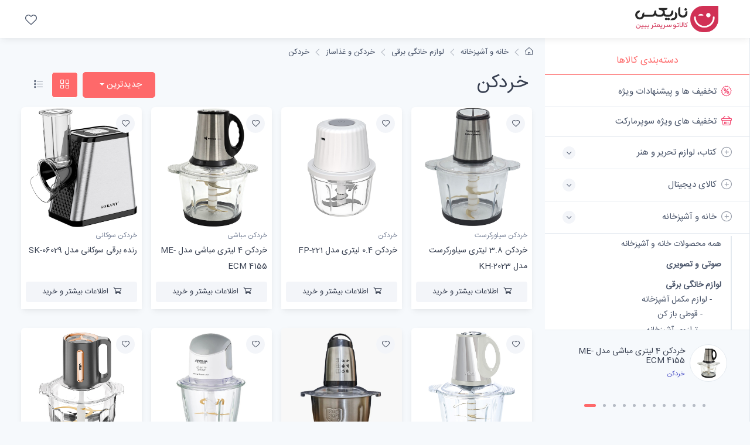

--- FILE ---
content_type: text/html; charset=utf-8
request_url: https://nariix.com/%D8%AE%D8%B1%DB%8C%D8%AF/%D8%AE%D8%B1%D8%AF%DA%A9%D9%86-%D8%BA%D8%B0%D8%A7%D8%B3%D8%A7%D8%B2/%D8%AE%D8%B1%D8%AF%DA%A9%D9%86/
body_size: 14209
content:
<!DOCTYPE html>
<html lang="fa">
    <head>
<!-- Google tag (gtag.js) -->
<script async src="https://www.googletagmanager.com/gtag/js?id=G-36G0Y9CT4P" type="0d7418ccf3afb9347b09710a-text/javascript"></script>
<script type="0d7418ccf3afb9347b09710a-text/javascript">
  window.dataLayer = window.dataLayer || [];
  function gtag(){dataLayer.push(arguments);}
  gtag('js', new Date());

  gtag('config', 'G-36G0Y9CT4P');
</script>
        <meta charset="utf-8">
        <meta http-equiv="content-type" content="text/html; charset=utf-8" />
<title>خردکن </title>
<meta name="resource-type" content="document" />
<meta name="copyright" content="فروشگاه ناریکس - بهترین، جدیدترین و ارزانترین محصولات" />
<meta name="keywords" content="خردکن, لیتری, سیلورکرست, مدل, مباشی, ECM, رنده, برقی, سوکانی, ویلز, VL6040, کوکینگ, طرح, فود, عرشیا, EC116, VL6037, KITCHEN, FOOD, S79" />
<meta name="description" content="خردکن 3.8 لیتری سیلورکرست مدل KH-2023 خردکن 0.4 لیتری مدل FP-221 خردکن 4 لیتری مباشی مدل ME-ECM 4155 رنده برقی سوکانی مدل SK-06029 خردکن 3 لیتری ویلز مدل VL6040 خردکن 3 لیتری کوکینگ طرح فود خردکن 1.5 لیتری عرشیا مدل EC116-3336 خردکن 5 لیتری ویلز مدل VL6037 خردکن 3 لیتری مدل KITCHEN-FOOD خردکن ۲ لیتری مدل S79 خردکن 3 لیتری نکست پلاس مدل NC1150S خردکن 3.8 لیتری سیلورکرست مدل MZ-2024 رنده برقی ویکتور مدل VK-1100MSM خردکن 3 لیتری فیلیپس مدل 2024 خردکن 2 لیتری دلمونتی مدل 165 خردکن 3 لیتری دلمونتی مدل 1555 خردکن 5 لیتری دلمونتی مدل 145 دیجیتال خردکن 3 لیتری دلمونتی مدل DL155 خردکن 3 لیتری تلیونیکس مدل TC1887 خردکن 3 لیتری تلیونیکس مدل TC1888 رنده برقی تلیونیکس مدل TSM1851 خردکن ۳ لیتری اورانا پلاس مدل OR-350 خردکن 3 لیتری اورانا پلاس مدل or-348 خردکن 3.8 لیتری سیلور کرست مدل SL-2022 خردکن 3 لیتری هاردستون مدل CHG3501 خردکن 2 لیتری سوکانی مدل SK-7010 خردکن 3 لیتری فالک مدل CH266-4532 خردکن 3 لیتری تلیونیکس مدل 1889 خردکن 3 لیتری تلیونیکس مدل 1893 خردکن 3 لیتری مایر مدل MR-491 خردکن 5 لیتری هاردستون مدل CHS3502 خردکن 3.5 لیتری هاردستون مدل CHD3503 خردکن 0.5 لیتری مدل MT-CK1300M خردکن 6 لیتری ارشیا مدل AS2305-8071 خردکن 2 لیتری ارشیا مدل AS2305-8055 خردکن 2.6 لیتری سونیفر مدل SF-8134" />
<meta name="robots" content="index, follow" />
<meta name="revisit-after" content="1 days" />
<meta name="rating" content="general" />
<meta name="Nar_CMS" content="1.0" />
<base href="https://nariix.com/" />
<link rel="alternate" type="application/rss+xml" href="rss.php?module=%D8%AE%D8%B1%DB%8C%D8%AF" title="محصولات" />

<script type="application/ld+json">{"@context":"https://schema.org","@type":"BreadcrumbList","itemListElement":[{"@type":"ListItem","position":1,"item":{"@id":"https://nariix.com/خرید/خانه-آشپزخانه/","name":"خانه و آشپزخانه"}},{"@type":"ListItem","position":2,"item":{"@id":"https://nariix.com/خرید/خانه-آشپزخانه/لوازم-خانگی-برقی/","name":"لوازم خانگی برقی"}},{"@type":"ListItem","position":3,"item":{"@id":"https://nariix.com/خرید/لوازم-خانگی-برقی/خردکن-غذاساز/","name":"خردکن و غذاساز"}},{"@type":"ListItem","position":4,"item":{"@id":"https://nariix.com/خرید/خردکن-غذاساز/خردکن/","name":"خردکن"}}]}</script>


<link rel="next" href="خرید/خردکن-غذاساز/خردکن/page_2/" /><link rel="alternate" type="application/rss+xml" href="rss.php?module=%D8%AE%D8%B1%DB%8C%D8%AF&amp;cid=5785" title="موضوع جدید از طرف &quot;خردکن&quot;" />
        <meta name="viewport" content="width=device-width, initial-scale=1">
        <link rel="apple-touch-icon" sizes="180x180" href="https://nariix.com/apple-touch-icon.png">
        <link rel="icon" type="image/png" sizes="32x32" href="https://nariix.com/favicon-32x32.png">
        <link rel="icon" type="image/png" sizes="16x16" href="https://nariix.com/favicon-16x16.png">
        <link rel="manifest" href="https://nariix.com/site.webmanifest">
        <link rel="mask-icon" color="#fe6a6a" href="https://nariix.com/safari-pinned-tab.svg">
        <meta name="msapplication-TileColor" content="#ffffff">
        <meta name="theme-color" content="#ffffff">

        <link rel="stylesheet" media="screen" href="templates/nar/css/vendor/simplebar/dist/simplebar.min.css"/>
        <link rel="stylesheet" media="screen" href="templates/nar/css/vendor/tiny-slider/dist/tiny-slider.css"/>
        <link rel="stylesheet" media="screen" href="templates/nar/css/theme.min.css"/>
        <link rel="stylesheet" media="screen" href="templates/nar/css/custom.css?v1"/>





      

  </head>

    <style>
        .rtl{
            direction: rtl;
        }
    </style>


  <body class="bg-secondary">

  
  
  
<header class="bg-light shadow-sm fixed-top rtl">
        <div class="navbar navbar-expand-lg navbar-light">
          <div class="container-fluid"><a class="navbar-brand d-sm-block flex-shrink-0 me-4 order-lg-1" href=""><img src="templates/narix/img/logo_narix.png" width="142" alt="NARIX"></a><a class="navbar-brand d-sm-none me-2 order-lg-1" href=""></a>
            <!-- Toolbar-->
            <div class="navbar-toolbar d-flex align-items-center order-lg-3">
              <button class="navbar-toggler" type="button" data-bs-toggle="offcanvas" data-bs-target="#sideNav">
                <span class="navbar-toggler-icon"></span>
              </button>
              <a class="navbar-tool d-none d-lg-flex" href="خرید/محصولات-مورد-علاقه-من/">
                <span class="navbar-tool-tooltip">محصولات مورد علاقه من</span>
                <div class="navbar-tool-icon-box"><i class="navbar-tool-icon ci-heart"></i></div>
              </a>
                



    </div>
          </div>
        </div>
        <!-- Search collapse-->
        <div class="search-box collapse" id="searchBox">
          <div class="card pt-2 pb-4 border-0 rounded-0">
            <div class="container">
              <div class="input-group"><i class="ci-search position-absolute top-50 start-0 translate-middle-y text-muted fs-base ms-3"></i>
                <input class="form-control rounded-start" type="text" placeholder="Search marketplace">
              </div>
            </div>
          </div>
        </div>
      </header>






  
<aside class="offcanvas offcanvas-expand w-100 border-end zindex-lg-5 pt-lg-5" id="sideNav" style="max-width: 21.875rem;">
      <div class="pt-2 d-none d-lg-block"></div>



  
<ul class="nav nav-tabs nav-justified mt-2 mt-lg-4 mb-0" role="tablist" style="min-height: 3rem;">
          <li class="nav-item"><a class="nav-link fw-medium active" href="#categories" data-bs-toggle="tab" role="tab">دسته‌بندی کالاها</a></li>
          <li class="nav-item d-lg-none"><a class="nav-link fs-sm" href="#" data-bs-dismiss="offcanvas" role="tab"><i class="ci-close fs-xs me-2"></i>بستن</a></li>
      </ul>



      <div class="offcanvas-body px-0 pt-1 pb-0" data-simplebar>

          <div class="tab-content">
              <!-- Categories-->
              <div class="sidebar-nav tab-pane fade show active" id="categories" role="tabpanel">
                  <div class="widget widget-categories">
                      <div class="accordion" id="shop-categories">

<div class="accordion-item border-bottom">
                  <h3 class="accordion-header px-grid-gutter"><a class="nav-link-style d-block fs-md fw-normal py-3" href="خرید/پیشنهاد-شگفت-انگیز/"><span class="d-flex align-items-center rtl"><i class="ci-discount fs-lg text-danger mt-n1 ms-2"></i>تخفیف ها و پیشنهادات ویژه</span></a></h3>
                </div>
                
                <div class="accordion-item border-bottom">
                  <h3 class="accordion-header px-grid-gutter"><a class="nav-link-style d-block fs-md fw-normal py-3" href="خرید/پیشنهاد-شگفت-انگیز-سوپرمارکت/"><span class="d-flex align-items-center rtl"><i class="ci-basket fs-lg text-danger mt-n1 ms-2"></i>تخفیف های ویژه سوپرمارکت</span></a></h3>
                </div>



                      <div class="accordion-item border-bottom">
                      
                         
                          
                   <h3 class="accordion-header px-grid-gutter">
                    <button class="collapsed accordion-button collapsed py-3 rtl" type="button" data-bs-toggle="collapse" data-bs-target="#shop_10" aria-expanded="false" aria-controls="shop_10"><span class="d-flex align-items-center rtl"><i class="ci-add-circle fs-lg opacity-60 mt-n1 ms-2"></i>کتاب، لوازم تحریر و هنر</span></button>
                  </h3>        
                   
                        </div>
                        
                        <div class="collapse " id="shop_10" data-bs-parent="#shop-categories">
                        <div class="px-grid-gutter pt-1 pb-4 rtl">
                            <div class="widget widget-links">
                              <ul class="widget-list pt-1 ">
                                <li class="widget-list-item"><a class="widget-list-link text-danger font-weight-bold" href="خرید/کتاب-لوازم-تحریر-هنر/"> همه محصولات کتاب، لوازم تحریر و هنر </a></li><li class="widget-list-item"><a class="widget-list-link fw-bold pt-2 " href="خرید/کتاب-لوازم-تحریر-هنر/فیلم/">فیلم</a> </li><li class="widget-list-item"><a class="widget-list-link fw-bold pt-2 " href="خرید/کتاب-لوازم-تحریر-هنر/موسیقی/">موسیقی</a> </li><li class="widget-list-item"><a class="widget-list-link fw-bold pt-2 " href="خرید/کتاب-لوازم-تحریر-هنر/محتوای-آموزشی/">محتوای آموزشی</a> </li><li class="widget-list-item"><a class="widget-list-link fw-bold pt-2 " href="خرید/کتاب-لوازم-تحریر-هنر/مترجم-کتاب-صوتی/">مترجم و کتاب صوتی</a> </li><li class="widget-list-item"><a class="widget-list-link fw-bold pt-2 " href="خرید/کتاب-لوازم-تحریر-هنر/مجلات-نقشه-نشانگر-کتاب/">مجلات، نقشه و نشانگر کتاب</a> </li><li class="widget-list-item"><a class="widget-list-link fw-bold pt-2 " href="خرید/کتاب-لوازم-تحریر-هنر/لوازم-تحریر/">لوازم تحریر</a> </li><li class="widget-list-item"><a class="widget-list-link fw-bold pt-2 " href="خرید/کتاب-لوازم-تحریر-هنر/نرم-افزار-بازی/">نرم افزار و بازی</a> </li><li class="widget-list-item"><a class="widget-list-link fw-bold pt-2 " href="خرید/کتاب-لوازم-تحریر-هنر/آلات-موسیقی/">آلات موسیقی</a> </li><li class="widget-list-item"><a class="widget-list-link fw-bold pt-2 " href="خرید/کتاب-لوازم-تحریر-هنر/صنایع-دستی/">صنایع دستی</a> </li><li class="widget-list-item"><a class="widget-list-link fw-bold pt-2 " href="خرید/کتاب-لوازم-تحریر-هنر/فرش-گلیم/">فرش و گلیم</a> </li><li class="widget-list-item"><a class="widget-list-link fw-bold pt-2 " href="خرید/کتاب-لوازم-تحریر-هنر/محصولات-مذهبی/">محصولات مذهبی</a> </li><li class="widget-list-item"><a class="widget-list-link fw-bold pt-2 " href="خرید/کتاب-لوازم-تحریر-هنر/کتاب/">کتاب</a> </li> </ul></div></div></div>
                      <div class="accordion-item border-bottom">
                      
                         
                          
                   <h3 class="accordion-header px-grid-gutter">
                    <button class="collapsed accordion-button collapsed py-3 rtl" type="button" data-bs-toggle="collapse" data-bs-target="#shop_13516" aria-expanded="false" aria-controls="shop_13516"><span class="d-flex align-items-center rtl"><i class="ci-add-circle fs-lg opacity-60 mt-n1 ms-2"></i>کالای دیجیتال</span></button>
                  </h3>        
                   
                        </div>
                        
                        <div class="collapse " id="shop_13516" data-bs-parent="#shop-categories">
                        <div class="px-grid-gutter pt-1 pb-4 rtl">
                            <div class="widget widget-links">
                              <ul class="widget-list pt-1 ">
                                <li class="widget-list-item"><a class="widget-list-link text-danger font-weight-bold" href="خرید/کالای-دیجیتال/"> همه محصولات کالای دیجیتال </a></li><li class="widget-list-item"><a class="widget-list-link fw-bold pt-2 " href="خرید/کالای-دیجیتال/موبایل/">موبایل</a> </li><li class="widget-list-item"><a class="widget-list-link fw-bold pt-2 " href="خرید/کالای-دیجیتال/تبلت-کتابخوان/">تبلت و کتابخوان</a> </li><li class="widget-list-item"><a class="widget-list-link fw-bold pt-2 " href="خرید/کالای-دیجیتال/لپ-تاپ/">لپ تاپ</a> </li><li class="widget-list-item"><a class="widget-list-link fw-bold pt-2 " href="خرید/کالای-دیجیتال/کامپیوتر-تجهیزات-جانبی/">کامپیوتر و تجهیزات جانبی</a> </li><li class="widget-list-item"><a class="widget-list-link fw-bold pt-2 " href="خرید/کالای-دیجیتال/ماشین-های-اداری/">ماشین های اداری</a> </li><li class="widget-list-item"><a class="widget-list-link fw-bold pt-2 " href="خرید/کالای-دیجیتال/دوربین/">دوربین</a> </li><li class="widget-list-item"><a class="widget-list-link fw-bold pt-2 " href="خرید/کالای-دیجیتال/لوازم-جانبی-کالای-دیجیتال/">لوازم جانبی کالای دیجیتال</a> </li><li class="widget-list-item"><a class="widget-list-link fw-bold pt-2 " href="خرید/کالای-دیجیتال/ساعت-مچ-بند-هوشمند/">ساعت و مچ بند هوشمند</a> </li><li class="widget-list-item"><a class="widget-list-link fw-bold pt-2 " href="خرید/کالای-دیجیتال/سرویس-های-اینترنت-سیم-کارت/">سرویس‌های اینترنت و سیم‌کارت</a> </li><li class="widget-list-item"><a class="widget-list-link fw-bold pt-2 " href="خرید/کالای-دیجیتال/ماینینگ/">ماینینگ</a> </li> </ul></div></div></div>
                      <div class="accordion-item border-bottom">
                      
                         
                          
                   <h3 class="accordion-header px-grid-gutter">
                    <button class=" accordion-button collapsed py-3 rtl" type="button" data-bs-toggle="collapse" data-bs-target="#shop_13517" aria-expanded="true" aria-controls="shop_13517"><span class="d-flex align-items-center rtl"><i class="ci-add-circle fs-lg opacity-60 mt-n1 ms-2"></i>خانه و آشپزخانه</span></button>
                  </h3>        
                   
                        </div>
                        
                        <div class="collapse show" id="shop_13517" data-bs-parent="#shop-categories">
                        <div class="px-grid-gutter pt-1 pb-4 rtl">
                            <div class="widget widget-links">
                              <ul class="widget-list pt-1 ">
                                <li class="widget-list-item"><a class="widget-list-link " href="خرید/خانه-آشپزخانه/"> همه محصولات خانه و آشپزخانه </a></li><li class="widget-list-item"><a class="widget-list-link fw-bold pt-2 " href="خرید/خانه-آشپزخانه/صوتی-تصویری/">صوتی و تصویری</a> </li><li class="widget-list-item"><a class="widget-list-link fw-bold pt-2 " href="خرید/خانه-آشپزخانه/لوازم-خانگی-برقی/">لوازم خانگی برقی</a><ul class="widget-list pt-1"><li class="widget-list-item"><a class="widget-list-link " href="خرید/لوازم-خانگی-برقی/لوازم-مکمل-آشپزخانه/"> - لوازم مکمل آشپزخانه</a><ul class="widget-list pt-1"><li class="widget-list-item"><a class="widget-list-link fw-light " href="خرید/لوازم-مکمل-آشپزخانه/قوطی-باز-کن/">- قوطی باز کن</a> </li><li class="widget-list-item"><a class="widget-list-link fw-light " href="خرید/لوازم-مکمل-آشپزخانه/ترازوی-آشپزخانه/">- ترازوی آشپزخانه</a> </li><li class="widget-list-item"><a class="widget-list-link fw-light " href="خرید/لوازم-مکمل-آشپزخانه/چشمه-شکلات/">- چشمه شکلات</a> </li> </ul> </li><li class="widget-list-item"><a class="widget-list-link " href="خرید/لوازم-خانگی-برقی/یخچال-فریزر/"> - یخچال و فریزر</a> </li><li class="widget-list-item"><a class="widget-list-link " href="خرید/لوازم-خانگی-برقی/لوازم-شست-شو-نظافت/"> - لوازم شست و شو و نظافت</a><ul class="widget-list pt-1"><li class="widget-list-item"><a class="widget-list-link fw-light " href="خرید/لوازم-شست-شو-نظافت/جاروبرقی/">- جاروبرقی</a> </li><li class="widget-list-item"><a class="widget-list-link fw-light " href="خرید/لوازم-شست-شو-نظافت/لوازم-جانبی-جاروبرقی-بخار-شو/">- لوازم جانبی جاروبرقی و بخار شو</a> </li> </ul> </li><li class="widget-list-item"><a class="widget-list-link " href="خرید/لوازم-خانگی-برقی/لوازم-پخت-پز/"> - لوازم پخت و پز</a><ul class="widget-list pt-1"><li class="widget-list-item"><a class="widget-list-link fw-light " href="خرید/لوازم-پخت-پز/آون-توستر/">- آون توستر</a> </li><li class="widget-list-item"><a class="widget-list-link fw-light " href="خرید/لوازم-پخت-پز/توستر/">- توستر</a> </li><li class="widget-list-item"><a class="widget-list-link fw-light " href="خرید/لوازم-پخت-پز/ساندویچ-ساز-وافل-ساز/">- ساندویچ ساز و وافل ساز</a> </li><li class="widget-list-item"><a class="widget-list-link fw-light " href="خرید/لوازم-پخت-پز/بخارپز-هواپز-تخم-مرغ-پز-نان-پز/">- بخارپز، هواپز، تخم مرغ پز، نان پز</a> </li><li class="widget-list-item"><a class="widget-list-link fw-light " href="خرید/لوازم-پخت-پز/گریل-باربیکیو/">- گریل و باربیکیو</a> </li><li class="widget-list-item"><a class="widget-list-link fw-light " href="خرید/لوازم-پخت-پز/اجاق-گاز/">- اجاق گاز</a> </li><li class="widget-list-item"><a class="widget-list-link fw-light " href="خرید/لوازم-پخت-پز/مایکروویو-مایکروفر/">- مایکروویو، مایکروفر</a> </li><li class="widget-list-item"><a class="widget-list-link fw-light " href="خرید/لوازم-پخت-پز/سرخ-کن/">- سرخ کن</a> </li><li class="widget-list-item"><a class="widget-list-link fw-light " href="خرید/لوازم-پخت-پز/پلوپز/">- پلوپز</a> </li><li class="widget-list-item"><a class="widget-list-link fw-light " href="خرید/لوازم-پخت-پز/آرام-پز-زودپز-برقی/">- آرام‌پز و زودپز برقی</a> </li> </ul> </li><li class="widget-list-item"><a class="widget-list-link " href="خرید/لوازم-خانگی-برقی/خردکن-غذاساز/"> - خردکن و غذاساز</a><ul class="widget-list pt-1"><li class="widget-list-item"><a class="widget-list-link fw-light " href="خرید/خردکن-غذاساز/غذاساز/">- غذاساز</a> </li><li class="widget-list-item"><a class="widget-list-link fw-light " href="خرید/خردکن-غذاساز/همزن/">- همزن</a> </li><li class="widget-list-item"><a class="widget-list-link fw-light " href="خرید/خردکن-غذاساز/مخلوط-کن/">- مخلوط کن</a> </li><li class="widget-list-item"><a class="widget-list-link fw-light " href="خرید/خردکن-غذاساز/چرخ-گوشت/">- چرخ گوشت</a> </li><li class="widget-list-item"><a class="widget-list-link fw-light text-danger fw-bold" href="خرید/خردکن-غذاساز/خردکن/">- خردکن</a> </li><li class="widget-list-item"><a class="widget-list-link fw-light " href="خرید/خردکن-غذاساز/آسیاب/">- آسیاب</a> </li><li class="widget-list-item"><a class="widget-list-link fw-light " href="خرید/خردکن-غذاساز/ماشین-آشپزخانه/">- ماشین آشپزخانه</a> </li><li class="widget-list-item"><a class="widget-list-link fw-light " href="خرید/خردکن-غذاساز/گوشت-کوب-برقی/">- گوشت کوب برقی</a> </li><li class="widget-list-item"><a class="widget-list-link fw-light " href="خرید/خردکن-غذاساز/کرپ-ساز/">- کرپ ساز</a> </li> </ul> </li><li class="widget-list-item"><a class="widget-list-link " href="خرید/لوازم-خانگی-برقی/نوشیدنی-ساز/"> - نوشیدنی ساز</a><ul class="widget-list pt-1"><li class="widget-list-item"><a class="widget-list-link fw-light " href="خرید/نوشیدنی-ساز/آبمیوه-گیری/">- آبمیوه گیری</a> </li><li class="widget-list-item"><a class="widget-list-link fw-light " href="خرید/نوشیدنی-ساز/قهوه-ساز/">- قهوه ساز</a> </li><li class="widget-list-item"><a class="widget-list-link fw-light " href="خرید/نوشیدنی-ساز/اسپرسو-ساز/">- اسپرسو ساز</a> </li><li class="widget-list-item"><a class="widget-list-link fw-light " href="خرید/نوشیدنی-ساز/چای-ساز/">- چای ساز</a> </li><li class="widget-list-item"><a class="widget-list-link fw-light " href="خرید/نوشیدنی-ساز/کتری-برقی/">- کتری برقی</a> </li><li class="widget-list-item"><a class="widget-list-link fw-light " href="خرید/نوشیدنی-ساز/تصفیه-آب-آبسردکن/">- تصفیه آب و آبسردکن</a> </li><li class="widget-list-item"><a class="widget-list-link fw-light " href="خرید/نوشیدنی-ساز/سماور-برقی/">- سماور برقی</a> </li><li class="widget-list-item"><a class="widget-list-link fw-light " href="خرید/نوشیدنی-ساز/لوازم-جانبی-مصرفی-نوشیدنی-ساز/">- لوازم جانبی و مصرفی نوشیدنی‌ساز</a> </li><li class="widget-list-item"><a class="widget-list-link fw-light " href="خرید/نوشیدنی-ساز/آب-مرکبات-گیر/">- آب مرکبات گیر</a> </li><li class="widget-list-item"><a class="widget-list-link fw-light " href="خرید/نوشیدنی-ساز/رستر-قهوه/">- رستر قهوه</a> </li><li class="widget-list-item"><a class="widget-list-link fw-light " href="خرید/نوشیدنی-ساز/لوازم-جانبی-تصفیه-آب-آبسردکن/">- لوازم جانبی تصفیه‌آب و آبسردکن</a> </li> </ul> </li><li class="widget-list-item"><a class="widget-list-link " href="خرید/لوازم-خانگی-برقی/تهویه-سرمایش-گرمایش/"> - تهویه، سرمایش و گرمایش</a><ul class="widget-list pt-1"><li class="widget-list-item"><a class="widget-list-link fw-light " href="خرید/تهویه-سرمایش-گرمایش/شوفاژ-برقی/">- شوفاژ برقی</a> </li><li class="widget-list-item"><a class="widget-list-link fw-light " href="خرید/تهویه-سرمایش-گرمایش/بخاری-برقی/">- بخاری برقی</a> </li><li class="widget-list-item"><a class="widget-list-link fw-light " href="خرید/تهویه-سرمایش-گرمایش/پنکه/">- پنکه</a> </li><li class="widget-list-item"><a class="widget-list-link fw-light " href="خرید/تهویه-سرمایش-گرمایش/کولر-آبی/">- کولر آبی</a> </li><li class="widget-list-item"><a class="widget-list-link fw-light " href="خرید/تهویه-سرمایش-گرمایش/بخاری/">- بخاری</a> </li><li class="widget-list-item"><a class="widget-list-link fw-light " href="خرید/تهویه-سرمایش-گرمایش/کولر-گازی/">- کولر گازی</a> </li><li class="widget-list-item"><a class="widget-list-link fw-light " href="خرید/تهویه-سرمایش-گرمایش/پکیج-شوفاژ-دیواری-گازسوز/">- پکیج شوفاژ دیواری گازسوز</a> </li><li class="widget-list-item"><a class="widget-list-link fw-light " href="خرید/تهویه-سرمایش-گرمایش/آبگرمکن/">- آبگرمکن</a> </li><li class="widget-list-item"><a class="widget-list-link fw-light " href="خرید/تهویه-سرمایش-گرمایش/مبدل-حرارتی/">- مبدل حرارتی</a> </li><li class="widget-list-item"><a class="widget-list-link fw-light " href="خرید/تهویه-سرمایش-گرمایش/فن-کویل/">- فن کویل</a> </li><li class="widget-list-item"><a class="widget-list-link fw-light " href="خرید/تهویه-سرمایش-گرمایش/پنکه-های-دستی-شارژی-همراه-گیره-ای-USB/">- پنکه‌های دستی، شارژی، همراه، گیره‌ای و USB</a> </li> </ul> </li><li class="widget-list-item"><a class="widget-list-link " href="خرید/لوازم-خانگی-برقی/چرخ-خیاطی/"> - چرخ خیاطی</a> </li><li class="widget-list-item"><a class="widget-list-link " href="خرید/لوازم-خانگی-برقی/لوازم-توکار/"> - لوازم توکار</a><ul class="widget-list pt-1"><li class="widget-list-item"><a class="widget-list-link fw-light " href="خرید/لوازم-توکار/هود/">- هود</a> </li><li class="widget-list-item"><a class="widget-list-link fw-light " href="خرید/لوازم-توکار/گاز-صفحه-ای/">- گاز صفحه ای</a> </li><li class="widget-list-item"><a class="widget-list-link fw-light " href="خرید/لوازم-توکار/فر/">- فر</a> </li><li class="widget-list-item"><a class="widget-list-link fw-light " href="خرید/لوازم-توکار/کشوی-گرمکن/">- کشوی گرمکن</a> </li> </ul> </li><li class="widget-list-item"><a class="widget-list-link " href="خرید/لوازم-خانگی-برقی/لوازم-ویژه-خانگی-برقی/"> - لوازم ویژه خانگی برقی</a> </li><li class="widget-list-item"><a class="widget-list-link " href="خرید/لوازم-خانگی-برقی/لوازم-یدکی-خانگی/"> - لوازم یدکی خانگی</a> </li></ul> </li><li class="widget-list-item"><a class="widget-list-link fw-bold pt-2 " href="خرید/خانه-آشپزخانه/آشپزخانه/">آشپزخانه</a> </li><li class="widget-list-item"><a class="widget-list-link fw-bold pt-2 " href="خرید/خانه-آشپزخانه/خواب/">خواب</a> </li><li class="widget-list-item"><a class="widget-list-link fw-bold pt-2 " href="خرید/خانه-آشپزخانه/دکوراتیو/">دکوراتیو</a> </li><li class="widget-list-item"><a class="widget-list-link fw-bold pt-2 " href="خرید/خانه-آشپزخانه/شستشو-نظافت/">شستشو و نظافت</a> </li><li class="widget-list-item"><a class="widget-list-link fw-bold pt-2 " href="خرید/خانه-آشپزخانه/سرو-پذیرایی/">سرو و پذیرایی</a> </li><li class="widget-list-item"><a class="widget-list-link fw-bold pt-2 " href="خرید/خانه-آشپزخانه/حمام-سرویس-بهداشتی/">حمام و سرویس بهداشتی</a> </li><li class="widget-list-item"><a class="widget-list-link fw-bold pt-2 " href="خرید/خانه-آشپزخانه/روشنایی-الکتریکی/">روشنایی و الکتریکی</a> </li><li class="widget-list-item"><a class="widget-list-link fw-bold pt-2 " href="خرید/خانه-آشپزخانه/حیوانات-خانگی/">حیوانات خانگی</a> </li><li class="widget-list-item"><a class="widget-list-link fw-bold pt-2 " href="خرید/خانه-آشپزخانه/اکسسوری-لوازم-شخصی/">اکسسوری لوازم شخصی</a> </li> </ul></div></div></div>
                      <div class="accordion-item border-bottom">
                      
                         
                          
                   <h3 class="accordion-header px-grid-gutter">
                    <button class="collapsed accordion-button collapsed py-3 rtl" type="button" data-bs-toggle="collapse" data-bs-target="#shop_13520" aria-expanded="false" aria-controls="shop_13520"><span class="d-flex align-items-center rtl"><i class="ci-add-circle fs-lg opacity-60 mt-n1 ms-2"></i>زیبایی و سلامت</span></button>
                  </h3>        
                   
                        </div>
                        
                        <div class="collapse " id="shop_13520" data-bs-parent="#shop-categories">
                        <div class="px-grid-gutter pt-1 pb-4 rtl">
                            <div class="widget widget-links">
                              <ul class="widget-list pt-1 ">
                                <li class="widget-list-item"><a class="widget-list-link text-danger font-weight-bold" href="خرید/زیبایی-سلامت/"> همه محصولات زیبایی و سلامت </a></li><li class="widget-list-item"><a class="widget-list-link fw-bold pt-2 " href="خرید/زیبایی-سلامت/لوازم-آرایشی/">لوازم آرایشی</a> </li><li class="widget-list-item"><a class="widget-list-link fw-bold pt-2 " href="خرید/زیبایی-سلامت/ابزار-سلامت/">ابزار سلامت</a> </li><li class="widget-list-item"><a class="widget-list-link fw-bold pt-2 " href="خرید/زیبایی-سلامت/لوازم-بهداشتی/">لوازم بهداشتی</a> </li><li class="widget-list-item"><a class="widget-list-link fw-bold pt-2 " href="خرید/زیبایی-سلامت/عطر-ادکلن/">عطر و ادکلن</a> </li><li class="widget-list-item"><a class="widget-list-link fw-bold pt-2 " href="خرید/زیبایی-سلامت/لوازم-شخصی-برقی/">لوازم شخصی برقی</a> </li> </ul></div></div></div>
                      <div class="accordion-item border-bottom">
                      
                         
                          
                   <h3 class="accordion-header px-grid-gutter">
                    <button class="collapsed accordion-button collapsed py-3 rtl" type="button" data-bs-toggle="collapse" data-bs-target="#shop_13754" aria-expanded="false" aria-controls="shop_13754"><span class="d-flex align-items-center rtl"><i class="ci-add-circle fs-lg opacity-60 mt-n1 ms-2"></i>ورزش و سفر</span></button>
                  </h3>        
                   
                        </div>
                        
                        <div class="collapse " id="shop_13754" data-bs-parent="#shop-categories">
                        <div class="px-grid-gutter pt-1 pb-4 rtl">
                            <div class="widget widget-links">
                              <ul class="widget-list pt-1 ">
                                <li class="widget-list-item"><a class="widget-list-link text-danger font-weight-bold" href="خرید/ورزش-سفر/"> همه محصولات ورزش و سفر </a></li><li class="widget-list-item"><a class="widget-list-link fw-bold pt-2 " href="خرید/ورزش-سفر/لوازم-سفر-کمپینگ/">لوازم سفر و کمپینگ</a> </li><li class="widget-list-item"><a class="widget-list-link fw-bold pt-2 " href="خرید/ورزش-سفر/لوازم-ورزشی/">لوازم ورزشی</a> </li><li class="widget-list-item"><a class="widget-list-link fw-bold pt-2 " href="خرید/ورزش-سفر/پوشاک-ورزشی/">پوشاک ورزشی</a> </li> </ul></div></div></div>
                      <div class="accordion-item border-bottom">
                      
                         
                          
                   <h3 class="accordion-header px-grid-gutter">
                    <button class="collapsed accordion-button collapsed py-3 rtl" type="button" data-bs-toggle="collapse" data-bs-target="#shop_15125" aria-expanded="false" aria-controls="shop_15125"><span class="d-flex align-items-center rtl"><i class="ci-add-circle fs-lg opacity-60 mt-n1 ms-2"></i>اسباب بازی، کودک و نوزاد</span></button>
                  </h3>        
                   
                        </div>
                        
                        <div class="collapse " id="shop_15125" data-bs-parent="#shop-categories">
                        <div class="px-grid-gutter pt-1 pb-4 rtl">
                            <div class="widget widget-links">
                              <ul class="widget-list pt-1 ">
                                <li class="widget-list-item"><a class="widget-list-link text-danger font-weight-bold" href="خرید/اسباب-بازی-کودک-نوزاد/"> همه محصولات اسباب بازی، کودک و نوزاد </a></li><li class="widget-list-item"><a class="widget-list-link fw-bold pt-2 " href="خرید/اسباب-بازی-کودک-نوزاد/پستانک-لوازم-شیردهی/">پستانک و لوازم شیردهی</a> </li><li class="widget-list-item"><a class="widget-list-link fw-bold pt-2 " href="خرید/اسباب-بازی-کودک-نوزاد/تغذیه-رشد-کودک/">تغذیه و رشد کودک</a> </li><li class="widget-list-item"><a class="widget-list-link fw-bold pt-2 " href="خرید/اسباب-بازی-کودک-نوزاد/ایمنی-مراقبت/">ایمنی و مراقبت</a> </li><li class="widget-list-item"><a class="widget-list-link fw-bold pt-2 " href="خرید/اسباب-بازی-کودک-نوزاد/بهداشت-حمام/">بهداشت و حمام</a> </li><li class="widget-list-item"><a class="widget-list-link fw-bold pt-2 " href="خرید/اسباب-بازی-کودک-نوزاد/سرگرمی-آموزشی/">سرگرمی و آموزشی</a> </li><li class="widget-list-item"><a class="widget-list-link fw-bold pt-2 " href="خرید/اسباب-بازی-کودک-نوزاد/گردش-سفر/">گردش و سفر</a> </li><li class="widget-list-item"><a class="widget-list-link fw-bold pt-2 " href="خرید/اسباب-بازی-کودک-نوزاد/خواب-کودک/">خواب کودک</a> </li><li class="widget-list-item"><a class="widget-list-link fw-bold pt-2 " href="خرید/اسباب-بازی-کودک-نوزاد/شوینده-لباس-کودک-نوزاد/">شوینده لباس کودک و نوزاد</a> </li><li class="widget-list-item"><a class="widget-list-link fw-bold pt-2 " href="خرید/اسباب-بازی-کودک-نوزاد/ملزومات-اتاق-کودک/">ملزومات اتاق کودک</a> </li> </ul></div></div></div>
                      <div class="accordion-item border-bottom">
                      
                         
                          
                   <h3 class="accordion-header px-grid-gutter">
                    <button class="collapsed accordion-button collapsed py-3 rtl" type="button" data-bs-toggle="collapse" data-bs-target="#shop_20402" aria-expanded="false" aria-controls="shop_20402"><span class="d-flex align-items-center rtl"><i class="ci-add-circle fs-lg opacity-60 mt-n1 ms-2"></i>خودرو، ابزار و تجهیزات صنعتی</span></button>
                  </h3>        
                   
                        </div>
                        
                        <div class="collapse " id="shop_20402" data-bs-parent="#shop-categories">
                        <div class="px-grid-gutter pt-1 pb-4 rtl">
                            <div class="widget widget-links">
                              <ul class="widget-list pt-1 ">
                                <li class="widget-list-item"><a class="widget-list-link text-danger font-weight-bold" href="خرید/خودرو-ابزار-تجهیزات-صنعتی/"> همه محصولات خودرو، ابزار و تجهیزات صنعتی </a></li><li class="widget-list-item"><a class="widget-list-link fw-bold pt-2 " href="خرید/خودرو-ابزار-تجهیزات-صنعتی/باغبانی-کشاورزی/">باغبانی و کشاورزی</a> </li><li class="widget-list-item"><a class="widget-list-link fw-bold pt-2 " href="خرید/خودرو-ابزار-تجهیزات-صنعتی/قطعات-تجهیزات-خورشیدی/">قطعات و تجهیزات خورشیدی</a> </li><li class="widget-list-item"><a class="widget-list-link fw-bold pt-2 " href="خرید/خودرو-ابزار-تجهیزات-صنعتی/تجهیزات-صنعتی-انبارداری/">تجهیزات صنعتی و انبارداری</a> </li><li class="widget-list-item"><a class="widget-list-link fw-bold pt-2 " href="خرید/خودرو-ابزار-تجهیزات-صنعتی/استخر-سونا-جکوزی/">استخر، سونا و جکوزی</a> </li><li class="widget-list-item"><a class="widget-list-link fw-bold pt-2 " href="خرید/خودرو-ابزار-تجهیزات-صنعتی/وسایل-نقلیه-لوازم-یدکی/">وسایل نقلیه و لوازم یدکی</a> </li><li class="widget-list-item"><a class="widget-list-link fw-bold pt-2 " href="خرید/خودرو-ابزار-تجهیزات-صنعتی/ابزار-برقی-غیر-برقی/">ابزار برقی و غیر برقی</a> </li><li class="widget-list-item"><a class="widget-list-link fw-bold pt-2 " href="خرید/خودرو-ابزار-تجهیزات-صنعتی/یراق-آلات-لوازم-مصالح-ساختمانی/">یراق آلات، لوازم و مصالح ساختمانی</a> </li> </ul></div></div></div>
                      <div class="accordion-item border-bottom">
                      
                         
                          
                   <h3 class="accordion-header px-grid-gutter">
                    <button class="collapsed accordion-button collapsed py-3 rtl" type="button" data-bs-toggle="collapse" data-bs-target="#shop_21055" aria-expanded="false" aria-controls="shop_21055"><span class="d-flex align-items-center rtl"><i class="ci-add-circle fs-lg opacity-60 mt-n1 ms-2"></i>مد و پوشاک</span></button>
                  </h3>        
                   
                        </div>
                        
                        <div class="collapse " id="shop_21055" data-bs-parent="#shop-categories">
                        <div class="px-grid-gutter pt-1 pb-4 rtl">
                            <div class="widget widget-links">
                              <ul class="widget-list pt-1 ">
                                <li class="widget-list-item"><a class="widget-list-link text-danger font-weight-bold" href="خرید/مد-پوشاک/"> همه محصولات مد و پوشاک </a></li><li class="widget-list-item"><a class="widget-list-link fw-bold pt-2 " href="خرید/مد-پوشاک/مردانه/">مردانه</a> </li><li class="widget-list-item"><a class="widget-list-link fw-bold pt-2 " href="خرید/مد-پوشاک/زنانه/">زنانه</a> </li><li class="widget-list-item"><a class="widget-list-link fw-bold pt-2 " href="خرید/مد-پوشاک/بچگانه/">بچگانه</a> </li><li class="widget-list-item"><a class="widget-list-link fw-bold pt-2 " href="خرید/مد-پوشاک/زنانه-مردانه/">زنانه و مردانه</a> </li> </ul></div></div></div>
                      <div class="accordion-item border-bottom">
                      
                         
                          
                   <h3 class="accordion-header px-grid-gutter">
                    <button class="collapsed accordion-button collapsed py-3 rtl" type="button" data-bs-toggle="collapse" data-bs-target="#shop_21277" aria-expanded="false" aria-controls="shop_21277"><span class="d-flex align-items-center rtl"><i class="ci-add-circle fs-lg opacity-60 mt-n1 ms-2"></i>کالاهای سوپرمارکتی</span></button>
                  </h3>        
                   
                        </div>
                        
                        <div class="collapse " id="shop_21277" data-bs-parent="#shop-categories">
                        <div class="px-grid-gutter pt-1 pb-4 rtl">
                            <div class="widget widget-links">
                              <ul class="widget-list pt-1 ">
                                <li class="widget-list-item"><a class="widget-list-link text-danger font-weight-bold" href="خرید/کالاهای-سوپرمارکتی/"> همه محصولات کالاهای سوپرمارکتی </a></li><li class="widget-list-item"><a class="widget-list-link fw-bold pt-2 " href="خرید/کالاهای-سوپرمارکتی/کنسرو-غذای-آماده/">کنسرو و غذای آماده</a> </li><li class="widget-list-item"><a class="widget-list-link fw-bold pt-2 " href="خرید/کالاهای-سوپرمارکتی/خشکبار-شیرینی/">خشکبار و شیرینی</a> </li><li class="widget-list-item"><a class="widget-list-link fw-bold pt-2 " href="خرید/کالاهای-سوپرمارکتی/تنقلات/">تنقلات</a> </li><li class="widget-list-item"><a class="widget-list-link fw-bold pt-2 " href="خرید/کالاهای-سوپرمارکتی/کالاهای-اساسی-خوار-بار/">کالاهای اساسی و خوار و بار</a> </li><li class="widget-list-item"><a class="widget-list-link fw-bold pt-2 " href="خرید/کالاهای-سوپرمارکتی/نوشیدنی-های-سرد/">نوشیدنی‌های سرد</a> </li><li class="widget-list-item"><a class="widget-list-link fw-bold pt-2 " href="خرید/کالاهای-سوپرمارکتی/صبحانه/">صبحانه</a> </li><li class="widget-list-item"><a class="widget-list-link fw-bold pt-2 " href="خرید/کالاهای-سوپرمارکتی/لبنیات/">لبنیات</a> </li><li class="widget-list-item"><a class="widget-list-link fw-bold pt-2 " href="خرید/کالاهای-سوپرمارکتی/مواد-پروتئینی-تخم-مرغ/">مواد پروتئینی و تخم مرغ</a> </li><li class="widget-list-item"><a class="widget-list-link fw-bold pt-2 " href="خرید/کالاهای-سوپرمارکتی/میوه-سبزیجات/">میوه و سبزیجات</a> </li><li class="widget-list-item"><a class="widget-list-link fw-bold pt-2 " href="خرید/کالاهای-سوپرمارکتی/گل-طبیعی/">گل طبیعی</a> </li><li class="widget-list-item"><a class="widget-list-link fw-bold pt-2 " href="خرید/کالاهای-سوپرمارکتی/مکمل-غذایی-دارویی/">مکمل غذایی و دارویی</a> </li><li class="widget-list-item"><a class="widget-list-link fw-bold pt-2 " href="خرید/کالاهای-سوپرمارکتی/فینگر-فود-پذیرایی/">فینگر فود و پذیرایی</a> </li><li class="widget-list-item"><a class="widget-list-link fw-bold pt-2 " href="خرید/کالاهای-سوپرمارکتی/قنادی/">قنادی</a> </li><li class="widget-list-item"><a class="widget-list-link fw-bold pt-2 " href="خرید/کالاهای-سوپرمارکتی/بهداشت-شخصی/">بهداشت شخصی</a> </li><li class="widget-list-item"><a class="widget-list-link fw-bold pt-2 " href="خرید/کالاهای-سوپرمارکتی/بهداشت-خانگی/">بهداشت خانگی</a> </li><li class="widget-list-item"><a class="widget-list-link fw-bold pt-2 " href="خرید/کالاهای-سوپرمارکتی/مادر-کودک/">مادر و کودک</a> </li><li class="widget-list-item"><a class="widget-list-link fw-bold pt-2 " href="خرید/کالاهای-سوپرمارکتی/افزودنی-ها/">افزودنی ها</a> </li><li class="widget-list-item"><a class="widget-list-link fw-bold pt-2 " href="خرید/کالاهای-سوپرمارکتی/غذا-مکمل-حیوانات-خانگی/">غذا و مکمل حیوانات خانگی</a> </li><li class="widget-list-item"><a class="widget-list-link fw-bold pt-2 " href="خرید/کالاهای-سوپرمارکتی/فرآورده-های-منجمد-یخچالی/">فرآورده‌های منجمد و یخچالی</a> </li><li class="widget-list-item"><a class="widget-list-link fw-bold pt-2 " href="خرید/کالاهای-سوپرمارکتی/شور-ترشیجات/">شور و ترشیجات</a> </li><li class="widget-list-item"><a class="widget-list-link fw-bold pt-2 " href="خرید/کالاهای-سوپرمارکتی/نوشیدنی-های-گرم/">نوشیدنی‌های گرم</a> </li> </ul></div></div></div>
                      <div class="accordion-item border-bottom">
                      
                         
                          
                   <h3 class="accordion-header px-grid-gutter">
                    <button class="collapsed accordion-button collapsed py-3 rtl" type="button" data-bs-toggle="collapse" data-bs-target="#shop_23672" aria-expanded="false" aria-controls="shop_23672"><span class="d-flex align-items-center rtl"><i class="ci-add-circle fs-lg opacity-60 mt-n1 ms-2"></i>محصولات بومی و محلی</span></button>
                  </h3>        
                   
                        </div>
                        
                        <div class="collapse " id="shop_23672" data-bs-parent="#shop-categories">
                        <div class="px-grid-gutter pt-1 pb-4 rtl">
                            <div class="widget widget-links">
                              <ul class="widget-list pt-1 ">
                                <li class="widget-list-item"><a class="widget-list-link text-danger font-weight-bold" href="خرید/محصولات-بومی-محلی/"> همه محصولات محصولات بومی و محلی </a></li><li class="widget-list-item"><a class="widget-list-link fw-bold pt-2 " href="خرید/محصولات-بومی-محلی/خانه-کاشانه-بومی-محلی/">خانه و کاشانه بومی محلی</a> </li><li class="widget-list-item"><a class="widget-list-link fw-bold pt-2 " href="خرید/محصولات-بومی-محلی/پوشیدنی-های-بومی-محلی/">پوشیدنی های بومی محلی</a> </li><li class="widget-list-item"><a class="widget-list-link fw-bold pt-2 " href="خرید/محصولات-بومی-محلی/بازی-سرگرمی-های-بومی-محلی/">بازی و سرگرمی های بومی محلی</a> </li><li class="widget-list-item"><a class="widget-list-link fw-bold pt-2 " href="خرید/محصولات-بومی-محلی/خوراکی-های-بومی-محلی/">خوراکی های بومی محلی</a> </li> </ul></div></div></div></div></div></div></div></div>
  
                              

          

  
      <div class="offcanvas-footer d-block px-grid-gutter pt-4 pb-2 border-top bg-secondary">
          <!-- Widget: Featured products carousel -->
          <div class="widget pe-2">

              <div class="tns-carousel ">
                  <div class="tns-carousel-inner rtl" data-carousel-options='{"items": 1,"controls": false,"loop": true,"autoplay": true, "autoplayTimeout": 3000,"gutter": 20,"axis": "vertical"}'>




                  <div>
                      <div class="d-flex align-items-center">
                          <a class="flex-shrink-0" href="https://nariix.com/خرید/خردکن/pid_115141362/خردکن-4-لیتری-مباشی-مدل-ME-ECM-4155/">
                              <img src="https://dkstatics-public.digikala.com/digikala-products/3a055200a50ff1e69a97c1568838deaec3225551_1755879546.jpg?x-oss-process=image/resize,m_lfit,h_800,w_800/quality,q_90" width="64" alt="خردکن 4 لیتری مباشی مدل ME-ECM 4155" class="img-thumbnail rounded-circle"/>
                          </a>
                          <div class="ps-2">
                              <h6 class="widget-product-title me-2"><a href="https://nariix.com/خرید/خردکن/pid_115141362/خردکن-4-لیتری-مباشی-مدل-ME-ECM-4155/">خردکن 4 لیتری مباشی مدل ME-ECM 4155</a></h6>
                              <div class="widget-product-meta">
                                  <span class="text-accent me-2"><small>خردکن</small></span>
                              </div>
                          </div>
                      </div>
                  </div><div>
                      <div class="d-flex align-items-center">
                          <a class="flex-shrink-0" href="https://nariix.com/خرید/خردکن/pid_115063572/رنده-برقی-سوکانی-مدل-SK-06029/">
                              <img src="https://dkstatics-public.digikala.com/digikala-products/88d4f2dcd6a7bf2a18b2c3ae39ddf0a7cd691e22_1755622439.jpg?x-oss-process=image/resize,m_lfit,h_800,w_800/quality,q_90" width="64" alt="رنده برقی سوکانی مدل SK-06029" class="img-thumbnail rounded-circle"/>
                          </a>
                          <div class="ps-2">
                              <h6 class="widget-product-title me-2"><a href="https://nariix.com/خرید/خردکن/pid_115063572/رنده-برقی-سوکانی-مدل-SK-06029/">رنده برقی سوکانی مدل SK-06029</a></h6>
                              <div class="widget-product-meta">
                                  <span class="text-accent me-2"><small>خردکن</small></span>
                              </div>
                          </div>
                      </div>
                  </div><div>
                      <div class="d-flex align-items-center">
                          <a class="flex-shrink-0" href="https://nariix.com/خرید/خردکن/pid_114640515/خردکن-3-لیتری-ویلز-مدل-VL6040/">
                              <img src="https://dkstatics-public.digikala.com/digikala-products/1487a6bdd62a71a59ccf5a34219d7bae4baa7f60_1754991954.jpg?x-oss-process=image/resize,m_lfit,h_800,w_800/quality,q_90" width="64" alt="خردکن 3 لیتری ویلز مدل VL6040" class="img-thumbnail rounded-circle"/>
                          </a>
                          <div class="ps-2">
                              <h6 class="widget-product-title me-2"><a href="https://nariix.com/خرید/خردکن/pid_114640515/خردکن-3-لیتری-ویلز-مدل-VL6040/">خردکن 3 لیتری ویلز مدل VL6040</a></h6>
                              <div class="widget-product-meta">
                                  <span class="text-accent me-2"><small>خردکن</small></span>
                              </div>
                          </div>
                      </div>
                  </div><div>
                      <div class="d-flex align-items-center">
                          <a class="flex-shrink-0" href="https://nariix.com/خرید/خردکن/pid_114457736/خردکن-3-لیتری-کوکینگ-طرح-فود/">
                              <img src="https://dkstatics-public.digikala.com/digikala-products/d5f160ee2bd115e3a6ce5782bc5a7b180842fb36_1754539591.jpg?x-oss-process=image/resize,m_lfit,h_800,w_800/quality,q_90" width="64" alt="خردکن 3 لیتری کوکینگ طرح فود" class="img-thumbnail rounded-circle"/>
                          </a>
                          <div class="ps-2">
                              <h6 class="widget-product-title me-2"><a href="https://nariix.com/خرید/خردکن/pid_114457736/خردکن-3-لیتری-کوکینگ-طرح-فود/">خردکن 3 لیتری کوکینگ طرح فود</a></h6>
                              <div class="widget-product-meta">
                                  <span class="text-accent me-2"><small>خردکن</small></span>
                              </div>
                          </div>
                      </div>
                  </div><div>
                      <div class="d-flex align-items-center">
                          <a class="flex-shrink-0" href="https://nariix.com/خرید/خردکن/pid_114445360/خردکن-1-5-لیتری-عرشیا-مدل-EC116-3336/">
                              <img src="https://dkstatics-public.digikala.com/digikala-products/b1c38c20849a4c7936e8e3256a9763548523eb3a_1754487457.jpg?x-oss-process=image/resize,m_lfit,h_800,w_800/quality,q_90" width="64" alt="خردکن 1.5 لیتری عرشیا مدل EC116-3336" class="img-thumbnail rounded-circle"/>
                          </a>
                          <div class="ps-2">
                              <h6 class="widget-product-title me-2"><a href="https://nariix.com/خرید/خردکن/pid_114445360/خردکن-1-5-لیتری-عرشیا-مدل-EC116-3336/">خردکن 1.5 لیتری عرشیا مدل EC116-3336</a></h6>
                              <div class="widget-product-meta">
                                  <span class="text-accent me-2"><small>خردکن</small></span>
                              </div>
                          </div>
                      </div>
                  </div><div>
                      <div class="d-flex align-items-center">
                          <a class="flex-shrink-0" href="https://nariix.com/خرید/خردکن/pid_114365631/خردکن-5-لیتری-ویلز-مدل-VL6037/">
                              <img src="https://dkstatics-public.digikala.com/digikala-products/358b05a5b2bd9a96ffee299e7b2d7897d4b5d012_1754365472.jpg?x-oss-process=image/resize,m_lfit,h_800,w_800/quality,q_90" width="64" alt="خردکن 5 لیتری ویلز مدل VL6037" class="img-thumbnail rounded-circle"/>
                          </a>
                          <div class="ps-2">
                              <h6 class="widget-product-title me-2"><a href="https://nariix.com/خرید/خردکن/pid_114365631/خردکن-5-لیتری-ویلز-مدل-VL6037/">خردکن 5 لیتری ویلز مدل VL6037</a></h6>
                              <div class="widget-product-meta">
                                  <span class="text-accent me-2"><small>خردکن</small></span>
                              </div>
                          </div>
                      </div>
                  </div><div>
                      <div class="d-flex align-items-center">
                          <a class="flex-shrink-0" href="https://nariix.com/خرید/خردکن/pid_114251432/خردکن-3-لیتری-مدل-KITCHEN-FOOD/">
                              <img src="https://dkstatics-public.digikala.com/digikala-products/8e129f62f6d58f2b0b8fee3ba1cdfeed06036f8e_1753973009.jpg?x-oss-process=image/resize,m_lfit,h_800,w_800/quality,q_90" width="64" alt="خردکن 3 لیتری مدل KITCHEN-FOOD" class="img-thumbnail rounded-circle"/>
                          </a>
                          <div class="ps-2">
                              <h6 class="widget-product-title me-2"><a href="https://nariix.com/خرید/خردکن/pid_114251432/خردکن-3-لیتری-مدل-KITCHEN-FOOD/">خردکن 3 لیتری مدل KITCHEN-FOOD</a></h6>
                              <div class="widget-product-meta">
                                  <span class="text-accent me-2"><small>خردکن</small></span>
                              </div>
                          </div>
                      </div>
                  </div><div>
                      <div class="d-flex align-items-center">
                          <a class="flex-shrink-0" href="https://nariix.com/خرید/خردکن/pid_114133454/خردکن-۲-لیتری-مدل-S79/">
                              <img src="https://dkstatics-public.digikala.com/digikala-products/4cf9f09b27ea7b54f4e1422c1a4972bd4046cf5c_1753677428.jpg?x-oss-process=image/resize,m_lfit,h_800,w_800/quality,q_90" width="64" alt="خردکن ۲ لیتری مدل S79" class="img-thumbnail rounded-circle"/>
                          </a>
                          <div class="ps-2">
                              <h6 class="widget-product-title me-2"><a href="https://nariix.com/خرید/خردکن/pid_114133454/خردکن-۲-لیتری-مدل-S79/">خردکن ۲ لیتری مدل S79</a></h6>
                              <div class="widget-product-meta">
                                  <span class="text-accent me-2"><small>خردکن</small></span>
                              </div>
                          </div>
                      </div>
                  </div><div>
                      <div class="d-flex align-items-center">
                          <a class="flex-shrink-0" href="https://nariix.com/خرید/خردکن/pid_114073615/خردکن-3-لیتری-نکست-پلاس-مدل-NC1150S/">
                              <img src="https://dkstatics-public.digikala.com/digikala-products/ab4de71cad4165b40bf7346f9733123caf2afe35_1753513710.jpg?x-oss-process=image/resize,m_lfit,h_800,w_800/quality,q_90" width="64" alt="خردکن 3 لیتری نکست پلاس مدل NC1150S" class="img-thumbnail rounded-circle"/>
                          </a>
                          <div class="ps-2">
                              <h6 class="widget-product-title me-2"><a href="https://nariix.com/خرید/خردکن/pid_114073615/خردکن-3-لیتری-نکست-پلاس-مدل-NC1150S/">خردکن 3 لیتری نکست پلاس مدل NC1150S</a></h6>
                              <div class="widget-product-meta">
                                  <span class="text-accent me-2"><small>خردکن</small></span>
                              </div>
                          </div>
                      </div>
                  </div><div>
                      <div class="d-flex align-items-center">
                          <a class="flex-shrink-0" href="https://nariix.com/خرید/خردکن/pid_114041567/خردکن-3-8-لیتری-سیلورکرست-مدل-MZ-2024/">
                              <img src="https://dkstatics-public.digikala.com/digikala-products/797f623f6c2918861be6fc5076be15bcef78f039_1753357816.jpg?x-oss-process=image/resize,m_lfit,h_800,w_800/quality,q_90" width="64" alt="خردکن 3.8 لیتری سیلورکرست مدل MZ-2024" class="img-thumbnail rounded-circle"/>
                          </a>
                          <div class="ps-2">
                              <h6 class="widget-product-title me-2"><a href="https://nariix.com/خرید/خردکن/pid_114041567/خردکن-3-8-لیتری-سیلورکرست-مدل-MZ-2024/">خردکن 3.8 لیتری سیلورکرست مدل MZ-2024</a></h6>
                              <div class="widget-product-meta">
                                  <span class="text-accent me-2"><small>خردکن</small></span>
                              </div>
                          </div>
                      </div>
                  </div><div>
                      <div class="d-flex align-items-center">
                          <a class="flex-shrink-0" href="https://nariix.com/خرید/خردکن/pid_113747250/رنده-برقی-ویکتور-مدل-VK-1100MSM/">
                              <img src="https://dkstatics-public.digikala.com/digikala-products/72b5d2118e0f515c92d6ad7fd940a3507b9cdc9a_1753185242.jpg?x-oss-process=image/resize,m_lfit,h_800,w_800/quality,q_90" width="64" alt="رنده برقی ویکتور مدل VK-1100MSM" class="img-thumbnail rounded-circle"/>
                          </a>
                          <div class="ps-2">
                              <h6 class="widget-product-title me-2"><a href="https://nariix.com/خرید/خردکن/pid_113747250/رنده-برقی-ویکتور-مدل-VK-1100MSM/">رنده برقی ویکتور مدل VK-1100MSM</a></h6>
                              <div class="widget-product-meta">
                                  <span class="text-accent me-2"><small>خردکن</small></span>
                              </div>
                          </div>
                      </div>
                  </div><div>
                      <div class="d-flex align-items-center">
                          <a class="flex-shrink-0" href="https://nariix.com/خرید/خردکن/pid_113732036/خردکن-3-لیتری-فیلیپس-مدل-2024/">
                              <img src="https://dkstatics-public.digikala.com/digikala-products/dc018ae4797dee989b55bd235e97d05984f32eb5_1753076055.jpg?x-oss-process=image/resize,m_lfit,h_800,w_800/quality,q_90" width="64" alt="خردکن 3 لیتری فیلیپس مدل 2024" class="img-thumbnail rounded-circle"/>
                          </a>
                          <div class="ps-2">
                              <h6 class="widget-product-title me-2"><a href="https://nariix.com/خرید/خردکن/pid_113732036/خردکن-3-لیتری-فیلیپس-مدل-2024/">خردکن 3 لیتری فیلیپس مدل 2024</a></h6>
                              <div class="widget-product-meta">
                                  <span class="text-accent me-2"><small>خردکن</small></span>
                              </div>
                          </div>
                      </div>
                  </div></aside>


   <main class="offcanvas-enabled page-wrapper" style="padding-top: 4rem;"> <section class="ps-lg-4 pe-lg-3 pt-2"> <div class="px-1 pt-2"> <nav class="mb-4 rtl" aria-label="breadcrumb"> <ol class="breadcrumb flex-lg-nowrap"> <li class="breadcrumb-item ps-2"><a class="text-nowrap" href=""><i class="ci-home"></i> </a></li> <li class="breadcrumb-item"><a href="https://nariix.com/خرید/خانه-آشپزخانه/">خانه و آشپزخانه</a></li><li class="breadcrumb-item"><a href="https://nariix.com/خرید/خانه-آشپزخانه/لوازم-خانگی-برقی/">لوازم خانگی برقی</a></li><li class="breadcrumb-item"><a href="https://nariix.com/خرید/لوازم-خانگی-برقی/خردکن-غذاساز/">خردکن و غذاساز</a></li><li class="breadcrumb-item"><a href="https://nariix.com/خرید/خردکن-غذاساز/خردکن/">خردکن</a></li> </ol> </nav> <div class="row rtl mb-3 m-0"> <div class="col-12 col-md-9 col-lg-8"> <h1 class="h2 mb-3 mb-md-0 ml-3 text-end">خردکن</h1> </div> <div class="col-12 col-md-3 col-lg-4"> <div class="d-flex d-md-none d-xl-flex float-start"> <a class="btn btn-icon nav-link-style bg-primary text-white disabled opacity-100 mr-2" href="خرید/خردکن-غذاساز/خردکن/"><i class="ci-view-grid"></i></a> <a class="btn btn-icon nav-link-style " href="خرید/خردکن-غذاساز/خردکن/st_2/" title="نمایش به صورت لیستی"><i class="ci-view-list"></i></a> </div> <div class="btn-group dropdown float-start ps-2 "> <button type="button" class="btn btn-primary dropdown-toggle" data-bs-toggle="dropdown" aria-haspopup="true" aria-expanded="false"> جدیدترین </button> <div class="dropdown-menu dropdown-menu-right text-end"> <a href="خرید/خردکن-غذاساز/خردکن/" class="dropdown-item fw-bold text-primary">جدیدترین</a> <a href="خرید/خردکن-غذاساز/خردکن/نمایش_پربازدید/" class="dropdown-item ">پربازدیدترین</a> </div> </div> </div> </div> <div class="row no-gutters rtl m-0"> <div class="col-6 col-md-4 col-lg-4 col-xl-3 col-xxl-2 px-2 mb-3 d-flex"> <div class="card product-card card-static mb-3 shadow-sm w-100"> <button class="btn-wishlist btn-sm " id="p_115452411" onclick="if (!window.__cfRLUnblockHandlers) return false; pfavorite2(115452411,5785)" type="button" data-bs-toggle="tooltip" data-bs-placement="left" title="افزودن به علاقمندی ها" data-cf-modified-0d7418ccf3afb9347b09710a-=""><i id="115452411" class="ci-heart "></i></button><a class="card-img-top d-block overflow-hidden" href="https://dgkl.io/api/v1/Click/b/AGP38?b64=ZGlnaWthbGEuY29tL3Byb2R1Y3QvMjAzMzc5Mjk="><img class="rounded mx-auto d-block" src="https://dkstatics-public.digikala.com/digikala-products/df53e3546430799f82277228aa943dbadf726bad_1756912031.jpg?x-oss-process=image/resize,m_lfit,h_800,w_800/quality,q_90" alt="خردکن 3.8 لیتری سیلورکرست مدل KH-2023"></a> <div class="card-body py-1 px-2"><a class="product-meta d-block fs-xs pb-1" href="https://dgkl.io/api/v1/Click/b/AGP38?b64=ZGlnaWthbGEuY29tL3Byb2R1Y3QvMjAzMzc5Mjk=">خردکن سیلورکرست</a> <h3 class="product-title mh-54 fs-sm"><a href="https://dgkl.io/api/v1/Click/b/AGP38?b64=ZGlnaWthbGEuY29tL3Byb2R1Y3QvMjAzMzc5Mjk=">خردکن 3.8 لیتری سیلورکرست مدل KH-2023</a></h3> <a target="_blank" href="https://nariix.com/خرید/خردکن/pid_115452411/خردکن-3-8-لیتری-سیلورکرست-مدل-KH-2023/" class="btn btn-secondary btn-sm d-block w-100 mb-2" type="button"><i class="ci-cart fs-sm ms-2"></i>اطلاعات بیشتر و خرید </a> </div> </div> </div><div class="col-6 col-md-4 col-lg-4 col-xl-3 col-xxl-2 px-2 mb-3 d-flex"> <div class="card product-card card-static mb-3 shadow-sm w-100"> <button class="btn-wishlist btn-sm " id="p_115330641" onclick="if (!window.__cfRLUnblockHandlers) return false; pfavorite2(115330641,5785)" type="button" data-bs-toggle="tooltip" data-bs-placement="left" title="افزودن به علاقمندی ها" data-cf-modified-0d7418ccf3afb9347b09710a-=""><i id="115330641" class="ci-heart "></i></button><a class="card-img-top d-block overflow-hidden" href="https://dgkl.io/api/v1/Click/b/AGP38?b64=ZGlnaWthbGEuY29tL3Byb2R1Y3QvMjAyOTYwOTc="><img class="rounded mx-auto d-block" src="https://dkstatics-public.digikala.com/digikala-products/72ab47c0f3bbe3fc874416a56b5a1e1280f91d12_1756467598.jpg?x-oss-process=image/resize,m_lfit,h_800,w_800/quality,q_90" alt="خردکن 0.4 لیتری مدل FP-221"></a> <div class="card-body py-1 px-2"><a class="product-meta d-block fs-xs pb-1" href="https://dgkl.io/api/v1/Click/b/AGP38?b64=ZGlnaWthbGEuY29tL3Byb2R1Y3QvMjAyOTYwOTc=">خردکن </a> <h3 class="product-title mh-54 fs-sm"><a href="https://dgkl.io/api/v1/Click/b/AGP38?b64=ZGlnaWthbGEuY29tL3Byb2R1Y3QvMjAyOTYwOTc=">خردکن 0.4 لیتری مدل FP-221</a></h3> <a target="_blank" href="https://nariix.com/خرید/خردکن/pid_115330641/خردکن-0-4-لیتری-مدل-FP-221/" class="btn btn-secondary btn-sm d-block w-100 mb-2" type="button"><i class="ci-cart fs-sm ms-2"></i>اطلاعات بیشتر و خرید </a> </div> </div> </div><div class="col-6 col-md-4 col-lg-4 col-xl-3 col-xxl-2 px-2 mb-3 d-flex"> <div class="card product-card card-static mb-3 shadow-sm w-100"> <button class="btn-wishlist btn-sm " id="p_115141362" onclick="if (!window.__cfRLUnblockHandlers) return false; pfavorite2(115141362,5785)" type="button" data-bs-toggle="tooltip" data-bs-placement="left" title="افزودن به علاقمندی ها" data-cf-modified-0d7418ccf3afb9347b09710a-=""><i id="115141362" class="ci-heart "></i></button><a class="card-img-top d-block overflow-hidden" href="https://dgkl.io/api/v1/Click/b/AGP38?b64=ZGlnaWthbGEuY29tL3Byb2R1Y3QvMjAyMzQ5OTQ="><img class="rounded mx-auto d-block" src="https://dkstatics-public.digikala.com/digikala-products/3a055200a50ff1e69a97c1568838deaec3225551_1755879546.jpg?x-oss-process=image/resize,m_lfit,h_800,w_800/quality,q_90" alt="خردکن 4 لیتری مباشی مدل ME-ECM 4155"></a> <div class="card-body py-1 px-2"><a class="product-meta d-block fs-xs pb-1" href="https://dgkl.io/api/v1/Click/b/AGP38?b64=ZGlnaWthbGEuY29tL3Byb2R1Y3QvMjAyMzQ5OTQ=">خردکن مباشی</a> <h3 class="product-title mh-54 fs-sm"><a href="https://dgkl.io/api/v1/Click/b/AGP38?b64=ZGlnaWthbGEuY29tL3Byb2R1Y3QvMjAyMzQ5OTQ=">خردکن 4 لیتری مباشی مدل ME-ECM 4155</a></h3> <a target="_blank" href="https://nariix.com/خرید/خردکن/pid_115141362/خردکن-4-لیتری-مباشی-مدل-ME-ECM-4155/" class="btn btn-secondary btn-sm d-block w-100 mb-2" type="button"><i class="ci-cart fs-sm ms-2"></i>اطلاعات بیشتر و خرید </a> </div> </div> </div><div class="col-6 col-md-4 col-lg-4 col-xl-3 col-xxl-2 px-2 mb-3 d-flex"> <div class="card product-card card-static mb-3 shadow-sm w-100"> <button class="btn-wishlist btn-sm " id="p_115063572" onclick="if (!window.__cfRLUnblockHandlers) return false; pfavorite2(115063572,5785)" type="button" data-bs-toggle="tooltip" data-bs-placement="left" title="افزودن به علاقمندی ها" data-cf-modified-0d7418ccf3afb9347b09710a-=""><i id="115063572" class="ci-heart "></i></button><a class="card-img-top d-block overflow-hidden" href="https://dgkl.io/api/v1/Click/b/AGP38?b64=ZGlnaWthbGEuY29tL3Byb2R1Y3QvMjAyMTE1Nzg="><img class="rounded mx-auto d-block" src="https://dkstatics-public.digikala.com/digikala-products/88d4f2dcd6a7bf2a18b2c3ae39ddf0a7cd691e22_1755622439.jpg?x-oss-process=image/resize,m_lfit,h_800,w_800/quality,q_90" alt="رنده برقی سوکانی مدل SK-06029"></a> <div class="card-body py-1 px-2"><a class="product-meta d-block fs-xs pb-1" href="https://dgkl.io/api/v1/Click/b/AGP38?b64=ZGlnaWthbGEuY29tL3Byb2R1Y3QvMjAyMTE1Nzg=">خردکن سوکانی</a> <h3 class="product-title mh-54 fs-sm"><a href="https://dgkl.io/api/v1/Click/b/AGP38?b64=ZGlnaWthbGEuY29tL3Byb2R1Y3QvMjAyMTE1Nzg=">رنده برقی سوکانی مدل SK-06029</a></h3> <a target="_blank" href="https://nariix.com/خرید/خردکن/pid_115063572/رنده-برقی-سوکانی-مدل-SK-06029/" class="btn btn-secondary btn-sm d-block w-100 mb-2" type="button"><i class="ci-cart fs-sm ms-2"></i>اطلاعات بیشتر و خرید </a> </div> </div> </div><div class="col-6 col-md-4 col-lg-4 col-xl-3 col-xxl-2 px-2 mb-3 d-flex"> <div class="card product-card card-static mb-3 shadow-sm w-100"> <button class="btn-wishlist btn-sm " id="p_114640515" onclick="if (!window.__cfRLUnblockHandlers) return false; pfavorite2(114640515,5785)" type="button" data-bs-toggle="tooltip" data-bs-placement="left" title="افزودن به علاقمندی ها" data-cf-modified-0d7418ccf3afb9347b09710a-=""><i id="114640515" class="ci-heart "></i></button><a class="card-img-top d-block overflow-hidden" href="https://dgkl.io/api/v1/Click/b/AGP38?b64=ZGlnaWthbGEuY29tL3Byb2R1Y3QvMjAxMzYyNjk="><img class="rounded mx-auto d-block" src="https://dkstatics-public.digikala.com/digikala-products/1487a6bdd62a71a59ccf5a34219d7bae4baa7f60_1754991954.jpg?x-oss-process=image/resize,m_lfit,h_800,w_800/quality,q_90" alt="خردکن 3 لیتری ویلز مدل VL6040"></a> <div class="card-body py-1 px-2"><a class="product-meta d-block fs-xs pb-1" href="https://dgkl.io/api/v1/Click/b/AGP38?b64=ZGlnaWthbGEuY29tL3Byb2R1Y3QvMjAxMzYyNjk=">خردکن ویلز</a> <h3 class="product-title mh-54 fs-sm"><a href="https://dgkl.io/api/v1/Click/b/AGP38?b64=ZGlnaWthbGEuY29tL3Byb2R1Y3QvMjAxMzYyNjk=">خردکن 3 لیتری ویلز مدل VL6040</a></h3> <a target="_blank" href="https://nariix.com/خرید/خردکن/pid_114640515/خردکن-3-لیتری-ویلز-مدل-VL6040/" class="btn btn-secondary btn-sm d-block w-100 mb-2" type="button"><i class="ci-cart fs-sm ms-2"></i>اطلاعات بیشتر و خرید </a> </div> </div> </div><div class="col-6 col-md-4 col-lg-4 col-xl-3 col-xxl-2 px-2 mb-3 d-flex"> <div class="card product-card card-static mb-3 shadow-sm w-100"> <button class="btn-wishlist btn-sm " id="p_114457736" onclick="if (!window.__cfRLUnblockHandlers) return false; pfavorite2(114457736,5785)" type="button" data-bs-toggle="tooltip" data-bs-placement="left" title="افزودن به علاقمندی ها" data-cf-modified-0d7418ccf3afb9347b09710a-=""><i id="114457736" class="ci-heart "></i></button><a class="card-img-top d-block overflow-hidden" href="https://dgkl.io/api/v1/Click/b/AGP38?b64=ZGlnaWthbGEuY29tL3Byb2R1Y3QvMjAwNzg1NTg="><img class="rounded mx-auto d-block" src="https://dkstatics-public.digikala.com/digikala-products/d5f160ee2bd115e3a6ce5782bc5a7b180842fb36_1754539591.jpg?x-oss-process=image/resize,m_lfit,h_800,w_800/quality,q_90" alt="خردکن 3 لیتری کوکینگ طرح فود"></a> <div class="card-body py-1 px-2"><a class="product-meta d-block fs-xs pb-1" href="https://dgkl.io/api/v1/Click/b/AGP38?b64=ZGlnaWthbGEuY29tL3Byb2R1Y3QvMjAwNzg1NTg=">خردکن </a> <h3 class="product-title mh-54 fs-sm"><a href="https://dgkl.io/api/v1/Click/b/AGP38?b64=ZGlnaWthbGEuY29tL3Byb2R1Y3QvMjAwNzg1NTg=">خردکن 3 لیتری کوکینگ طرح فود</a></h3> <a target="_blank" href="https://nariix.com/خرید/خردکن/pid_114457736/خردکن-3-لیتری-کوکینگ-طرح-فود/" class="btn btn-secondary btn-sm d-block w-100 mb-2" type="button"><i class="ci-cart fs-sm ms-2"></i>اطلاعات بیشتر و خرید </a> </div> </div> </div><div class="col-6 col-md-4 col-lg-4 col-xl-3 col-xxl-2 px-2 mb-3 d-flex"> <div class="card product-card card-static mb-3 shadow-sm w-100"> <button class="btn-wishlist btn-sm " id="p_114445360" onclick="if (!window.__cfRLUnblockHandlers) return false; pfavorite2(114445360,5785)" type="button" data-bs-toggle="tooltip" data-bs-placement="left" title="افزودن به علاقمندی ها" data-cf-modified-0d7418ccf3afb9347b09710a-=""><i id="114445360" class="ci-heart "></i></button><a class="card-img-top d-block overflow-hidden" href="https://dgkl.io/api/v1/Click/b/AGP38?b64=ZGlnaWthbGEuY29tL3Byb2R1Y3QvMjAwNzMyMDA="><img class="rounded mx-auto d-block" src="https://dkstatics-public.digikala.com/digikala-products/b1c38c20849a4c7936e8e3256a9763548523eb3a_1754487457.jpg?x-oss-process=image/resize,m_lfit,h_800,w_800/quality,q_90" alt="خردکن 1.5 لیتری عرشیا مدل EC116-3336"></a> <div class="card-body py-1 px-2"><a class="product-meta d-block fs-xs pb-1" href="https://dgkl.io/api/v1/Click/b/AGP38?b64=ZGlnaWthbGEuY29tL3Byb2R1Y3QvMjAwNzMyMDA=">خردکن عرشیا</a> <h3 class="product-title mh-54 fs-sm"><a href="https://dgkl.io/api/v1/Click/b/AGP38?b64=ZGlnaWthbGEuY29tL3Byb2R1Y3QvMjAwNzMyMDA=">خردکن 1.5 لیتری عرشیا مدل EC116-3336</a></h3> <a target="_blank" href="https://nariix.com/خرید/خردکن/pid_114445360/خردکن-1-5-لیتری-عرشیا-مدل-EC116-3336/" class="btn btn-secondary btn-sm d-block w-100 mb-2" type="button"><i class="ci-cart fs-sm ms-2"></i>اطلاعات بیشتر و خرید </a> </div> </div> </div><div class="col-6 col-md-4 col-lg-4 col-xl-3 col-xxl-2 px-2 mb-3 d-flex"> <div class="card product-card card-static mb-3 shadow-sm w-100"> <button class="btn-wishlist btn-sm " id="p_114365631" onclick="if (!window.__cfRLUnblockHandlers) return false; pfavorite2(114365631,5785)" type="button" data-bs-toggle="tooltip" data-bs-placement="left" title="افزودن به علاقمندی ها" data-cf-modified-0d7418ccf3afb9347b09710a-=""><i id="114365631" class="ci-heart "></i></button><a class="card-img-top d-block overflow-hidden" href="https://dgkl.io/api/v1/Click/b/AGP38?b64=ZGlnaWthbGEuY29tL3Byb2R1Y3QvMjAwNDg3OTM="><img class="rounded mx-auto d-block" src="https://dkstatics-public.digikala.com/digikala-products/358b05a5b2bd9a96ffee299e7b2d7897d4b5d012_1754365472.jpg?x-oss-process=image/resize,m_lfit,h_800,w_800/quality,q_90" alt="خردکن 5 لیتری ویلز مدل VL6037"></a> <div class="card-body py-1 px-2"><a class="product-meta d-block fs-xs pb-1" href="https://dgkl.io/api/v1/Click/b/AGP38?b64=ZGlnaWthbGEuY29tL3Byb2R1Y3QvMjAwNDg3OTM=">خردکن ویلز</a> <h3 class="product-title mh-54 fs-sm"><a href="https://dgkl.io/api/v1/Click/b/AGP38?b64=ZGlnaWthbGEuY29tL3Byb2R1Y3QvMjAwNDg3OTM=">خردکن 5 لیتری ویلز مدل VL6037</a></h3> <a target="_blank" href="https://nariix.com/خرید/خردکن/pid_114365631/خردکن-5-لیتری-ویلز-مدل-VL6037/" class="btn btn-secondary btn-sm d-block w-100 mb-2" type="button"><i class="ci-cart fs-sm ms-2"></i>اطلاعات بیشتر و خرید </a> </div> </div> </div><div class="col-6 col-md-4 col-lg-4 col-xl-3 col-xxl-2 px-2 mb-3 d-flex"> <div class="card product-card card-static mb-3 shadow-sm w-100"> <button class="btn-wishlist btn-sm " id="p_114251432" onclick="if (!window.__cfRLUnblockHandlers) return false; pfavorite2(114251432,5785)" type="button" data-bs-toggle="tooltip" data-bs-placement="left" title="افزودن به علاقمندی ها" data-cf-modified-0d7418ccf3afb9347b09710a-=""><i id="114251432" class="ci-heart "></i></button><a class="card-img-top d-block overflow-hidden" href="https://dgkl.io/api/v1/Click/b/AGP38?b64=ZGlnaWthbGEuY29tL3Byb2R1Y3QvMjAwMDk3NTQ="><img class="rounded mx-auto d-block" src="https://dkstatics-public.digikala.com/digikala-products/8e129f62f6d58f2b0b8fee3ba1cdfeed06036f8e_1753973009.jpg?x-oss-process=image/resize,m_lfit,h_800,w_800/quality,q_90" alt="خردکن 3 لیتری مدل KITCHEN-FOOD"></a> <div class="card-body py-1 px-2"><a class="product-meta d-block fs-xs pb-1" href="https://dgkl.io/api/v1/Click/b/AGP38?b64=ZGlnaWthbGEuY29tL3Byb2R1Y3QvMjAwMDk3NTQ=">خردکن </a> <h3 class="product-title mh-54 fs-sm"><a href="https://dgkl.io/api/v1/Click/b/AGP38?b64=ZGlnaWthbGEuY29tL3Byb2R1Y3QvMjAwMDk3NTQ=">خردکن 3 لیتری مدل KITCHEN-FOOD</a></h3> <a target="_blank" href="https://nariix.com/خرید/خردکن/pid_114251432/خردکن-3-لیتری-مدل-KITCHEN-FOOD/" class="btn btn-secondary btn-sm d-block w-100 mb-2" type="button"><i class="ci-cart fs-sm ms-2"></i>اطلاعات بیشتر و خرید </a> </div> </div> </div><div class="col-6 col-md-4 col-lg-4 col-xl-3 col-xxl-2 px-2 mb-3 d-flex"> <div class="card product-card card-static mb-3 shadow-sm w-100"> <button class="btn-wishlist btn-sm " id="p_114133454" onclick="if (!window.__cfRLUnblockHandlers) return false; pfavorite2(114133454,5785)" type="button" data-bs-toggle="tooltip" data-bs-placement="left" title="افزودن به علاقمندی ها" data-cf-modified-0d7418ccf3afb9347b09710a-=""><i id="114133454" class="ci-heart "></i></button><a class="card-img-top d-block overflow-hidden" href="https://dgkl.io/api/v1/Click/b/AGP38?b64=ZGlnaWthbGEuY29tL3Byb2R1Y3QvMTk5Njk4MzY="><img class="rounded mx-auto d-block" src="https://dkstatics-public.digikala.com/digikala-products/4cf9f09b27ea7b54f4e1422c1a4972bd4046cf5c_1753677428.jpg?x-oss-process=image/resize,m_lfit,h_800,w_800/quality,q_90" alt="خردکن ۲ لیتری مدل S79"></a> <div class="card-body py-1 px-2"><a class="product-meta d-block fs-xs pb-1" href="https://dgkl.io/api/v1/Click/b/AGP38?b64=ZGlnaWthbGEuY29tL3Byb2R1Y3QvMTk5Njk4MzY=">خردکن </a> <h3 class="product-title mh-54 fs-sm"><a href="https://dgkl.io/api/v1/Click/b/AGP38?b64=ZGlnaWthbGEuY29tL3Byb2R1Y3QvMTk5Njk4MzY=">خردکن ۲ لیتری مدل S79</a></h3> <a target="_blank" href="https://nariix.com/خرید/خردکن/pid_114133454/خردکن-۲-لیتری-مدل-S79/" class="btn btn-secondary btn-sm d-block w-100 mb-2" type="button"><i class="ci-cart fs-sm ms-2"></i>اطلاعات بیشتر و خرید </a> </div> </div> </div><div class="col-6 col-md-4 col-lg-4 col-xl-3 col-xxl-2 px-2 mb-3 d-flex"> <div class="card product-card card-static mb-3 shadow-sm w-100"> <button class="btn-wishlist btn-sm " id="p_114073615" onclick="if (!window.__cfRLUnblockHandlers) return false; pfavorite2(114073615,5785)" type="button" data-bs-toggle="tooltip" data-bs-placement="left" title="افزودن به علاقمندی ها" data-cf-modified-0d7418ccf3afb9347b09710a-=""><i id="114073615" class="ci-heart "></i></button><a class="card-img-top d-block overflow-hidden" href="https://dgkl.io/api/v1/Click/b/AGP38?b64=ZGlnaWthbGEuY29tL3Byb2R1Y3QvMTk5NTM1NDk="><img class="rounded mx-auto d-block" src="https://dkstatics-public.digikala.com/digikala-products/ab4de71cad4165b40bf7346f9733123caf2afe35_1753513710.jpg?x-oss-process=image/resize,m_lfit,h_800,w_800/quality,q_90" alt="خردکن 3 لیتری نکست پلاس مدل NC1150S"></a> <div class="card-body py-1 px-2"><a class="product-meta d-block fs-xs pb-1" href="https://dgkl.io/api/v1/Click/b/AGP38?b64=ZGlnaWthbGEuY29tL3Byb2R1Y3QvMTk5NTM1NDk=">خردکن نکست پلاس</a> <h3 class="product-title mh-54 fs-sm"><a href="https://dgkl.io/api/v1/Click/b/AGP38?b64=ZGlnaWthbGEuY29tL3Byb2R1Y3QvMTk5NTM1NDk=">خردکن 3 لیتری نکست پلاس مدل NC1150S</a></h3> <a target="_blank" href="https://nariix.com/خرید/خردکن/pid_114073615/خردکن-3-لیتری-نکست-پلاس-مدل-NC1150S/" class="btn btn-secondary btn-sm d-block w-100 mb-2" type="button"><i class="ci-cart fs-sm ms-2"></i>اطلاعات بیشتر و خرید </a> </div> </div> </div><div class="col-6 col-md-4 col-lg-4 col-xl-3 col-xxl-2 px-2 mb-3 d-flex"> <div class="card product-card card-static mb-3 shadow-sm w-100"> <button class="btn-wishlist btn-sm " id="p_114041567" onclick="if (!window.__cfRLUnblockHandlers) return false; pfavorite2(114041567,5785)" type="button" data-bs-toggle="tooltip" data-bs-placement="left" title="افزودن به علاقمندی ها" data-cf-modified-0d7418ccf3afb9347b09710a-=""><i id="114041567" class="ci-heart "></i></button><a class="card-img-top d-block overflow-hidden" href="https://dgkl.io/api/v1/Click/b/AGP38?b64=ZGlnaWthbGEuY29tL3Byb2R1Y3QvMTk5NDAyMTU="><img class="rounded mx-auto d-block" src="https://dkstatics-public.digikala.com/digikala-products/797f623f6c2918861be6fc5076be15bcef78f039_1753357816.jpg?x-oss-process=image/resize,m_lfit,h_800,w_800/quality,q_90" alt="خردکن 3.8 لیتری سیلورکرست مدل MZ-2024"></a> <div class="card-body py-1 px-2"><a class="product-meta d-block fs-xs pb-1" href="https://dgkl.io/api/v1/Click/b/AGP38?b64=ZGlnaWthbGEuY29tL3Byb2R1Y3QvMTk5NDAyMTU=">خردکن سیلورکرست</a> <h3 class="product-title mh-54 fs-sm"><a href="https://dgkl.io/api/v1/Click/b/AGP38?b64=ZGlnaWthbGEuY29tL3Byb2R1Y3QvMTk5NDAyMTU=">خردکن 3.8 لیتری سیلورکرست مدل MZ-2024</a></h3> <a target="_blank" href="https://nariix.com/خرید/خردکن/pid_114041567/خردکن-3-8-لیتری-سیلورکرست-مدل-MZ-2024/" class="btn btn-secondary btn-sm d-block w-100 mb-2" type="button"><i class="ci-cart fs-sm ms-2"></i>اطلاعات بیشتر و خرید </a> </div> </div> </div><div class="col-6 col-md-4 col-lg-4 col-xl-3 col-xxl-2 px-2 mb-3 d-flex"> <div class="card product-card card-static mb-3 shadow-sm w-100"> <button class="btn-wishlist btn-sm " id="p_113747250" onclick="if (!window.__cfRLUnblockHandlers) return false; pfavorite2(113747250,5785)" type="button" data-bs-toggle="tooltip" data-bs-placement="left" title="افزودن به علاقمندی ها" data-cf-modified-0d7418ccf3afb9347b09710a-=""><i id="113747250" class="ci-heart "></i></button><a class="card-img-top d-block overflow-hidden" href="https://dgkl.io/api/v1/Click/b/AGP38?b64=ZGlnaWthbGEuY29tL3Byb2R1Y3QvMTk5MTAzMTI="><img class="rounded mx-auto d-block" src="https://dkstatics-public.digikala.com/digikala-products/72b5d2118e0f515c92d6ad7fd940a3507b9cdc9a_1753185242.jpg?x-oss-process=image/resize,m_lfit,h_800,w_800/quality,q_90" alt="رنده برقی ویکتور مدل VK-1100MSM"></a> <div class="card-body py-1 px-2"><a class="product-meta d-block fs-xs pb-1" href="https://dgkl.io/api/v1/Click/b/AGP38?b64=ZGlnaWthbGEuY29tL3Byb2R1Y3QvMTk5MTAzMTI=">خردکن ویکتور</a> <h3 class="product-title mh-54 fs-sm"><a href="https://dgkl.io/api/v1/Click/b/AGP38?b64=ZGlnaWthbGEuY29tL3Byb2R1Y3QvMTk5MTAzMTI=">رنده برقی ویکتور مدل VK-1100MSM</a></h3> <a target="_blank" href="https://nariix.com/خرید/خردکن/pid_113747250/رنده-برقی-ویکتور-مدل-VK-1100MSM/" class="btn btn-secondary btn-sm d-block w-100 mb-2" type="button"><i class="ci-cart fs-sm ms-2"></i>اطلاعات بیشتر و خرید </a> </div> </div> </div><div class="col-6 col-md-4 col-lg-4 col-xl-3 col-xxl-2 px-2 mb-3 d-flex"> <div class="card product-card card-static mb-3 shadow-sm w-100"> <button class="btn-wishlist btn-sm " id="p_113732036" onclick="if (!window.__cfRLUnblockHandlers) return false; pfavorite2(113732036,5785)" type="button" data-bs-toggle="tooltip" data-bs-placement="left" title="افزودن به علاقمندی ها" data-cf-modified-0d7418ccf3afb9347b09710a-=""><i id="113732036" class="ci-heart "></i></button><a class="card-img-top d-block overflow-hidden" href="https://dgkl.io/api/v1/Click/b/AGP38?b64=ZGlnaWthbGEuY29tL3Byb2R1Y3QvMTk5MDM1MTg="><img class="rounded mx-auto d-block" src="https://dkstatics-public.digikala.com/digikala-products/dc018ae4797dee989b55bd235e97d05984f32eb5_1753076055.jpg?x-oss-process=image/resize,m_lfit,h_800,w_800/quality,q_90" alt="خردکن 3 لیتری فیلیپس مدل 2024"></a> <div class="card-body py-1 px-2"><a class="product-meta d-block fs-xs pb-1" href="https://dgkl.io/api/v1/Click/b/AGP38?b64=ZGlnaWthbGEuY29tL3Byb2R1Y3QvMTk5MDM1MTg=">خردکن فیلیپس</a> <h3 class="product-title mh-54 fs-sm"><a href="https://dgkl.io/api/v1/Click/b/AGP38?b64=ZGlnaWthbGEuY29tL3Byb2R1Y3QvMTk5MDM1MTg=">خردکن 3 لیتری فیلیپس مدل 2024</a></h3> <a target="_blank" href="https://nariix.com/خرید/خردکن/pid_113732036/خردکن-3-لیتری-فیلیپس-مدل-2024/" class="btn btn-secondary btn-sm d-block w-100 mb-2" type="button"><i class="ci-cart fs-sm ms-2"></i>اطلاعات بیشتر و خرید </a> </div> </div> </div><div class="col-6 col-md-4 col-lg-4 col-xl-3 col-xxl-2 px-2 mb-3 d-flex"> <div class="card product-card card-static mb-3 shadow-sm w-100"> <button class="btn-wishlist btn-sm " id="p_113707661" onclick="if (!window.__cfRLUnblockHandlers) return false; pfavorite2(113707661,5785)" type="button" data-bs-toggle="tooltip" data-bs-placement="left" title="افزودن به علاقمندی ها" data-cf-modified-0d7418ccf3afb9347b09710a-=""><i id="113707661" class="ci-heart "></i></button><a class="card-img-top d-block overflow-hidden" href="https://dgkl.io/api/v1/Click/b/AGP38?b64=ZGlnaWthbGEuY29tL3Byb2R1Y3QvMTk4OTQxOTM="><img class="rounded mx-auto d-block" src="https://dkstatics-public.digikala.com/digikala-products/bf869384b7c352c5cb3bfdb5bf7da2a551714913_1752940382.jpg?x-oss-process=image/resize,m_lfit,h_800,w_800/quality,q_90" alt="خردکن 2 لیتری دلمونتی مدل 165"></a> <div class="card-body py-1 px-2"><a class="product-meta d-block fs-xs pb-1" href="https://dgkl.io/api/v1/Click/b/AGP38?b64=ZGlnaWthbGEuY29tL3Byb2R1Y3QvMTk4OTQxOTM=">خردکن دلمونتی</a> <h3 class="product-title mh-54 fs-sm"><a href="https://dgkl.io/api/v1/Click/b/AGP38?b64=ZGlnaWthbGEuY29tL3Byb2R1Y3QvMTk4OTQxOTM=">خردکن 2 لیتری دلمونتی مدل 165</a></h3> <a target="_blank" href="https://nariix.com/خرید/خردکن/pid_113707661/خردکن-2-لیتری-دلمونتی-مدل-165/" class="btn btn-secondary btn-sm d-block w-100 mb-2" type="button"><i class="ci-cart fs-sm ms-2"></i>اطلاعات بیشتر و خرید </a> </div> </div> </div><div class="col-6 col-md-4 col-lg-4 col-xl-3 col-xxl-2 px-2 mb-3 d-flex"> <div class="card product-card card-static mb-3 shadow-sm w-100"> <button class="btn-wishlist btn-sm " id="p_113707572" onclick="if (!window.__cfRLUnblockHandlers) return false; pfavorite2(113707572,5785)" type="button" data-bs-toggle="tooltip" data-bs-placement="left" title="افزودن به علاقمندی ها" data-cf-modified-0d7418ccf3afb9347b09710a-=""><i id="113707572" class="ci-heart "></i></button><a class="card-img-top d-block overflow-hidden" href="https://dgkl.io/api/v1/Click/b/AGP38?b64=ZGlnaWthbGEuY29tL3Byb2R1Y3QvMTk4OTQxMzg="><img class="rounded mx-auto d-block" src="https://dkstatics-public.digikala.com/digikala-products/dc8f9543a32bcacc5b17d9687a45715883272969_1752939840.jpg?x-oss-process=image/resize,m_lfit,h_800,w_800/quality,q_90" alt="خردکن 3 لیتری دلمونتی مدل 1555"></a> <div class="card-body py-1 px-2"><a class="product-meta d-block fs-xs pb-1" href="https://dgkl.io/api/v1/Click/b/AGP38?b64=ZGlnaWthbGEuY29tL3Byb2R1Y3QvMTk4OTQxMzg=">خردکن دلمونتی</a> <h3 class="product-title mh-54 fs-sm"><a href="https://dgkl.io/api/v1/Click/b/AGP38?b64=ZGlnaWthbGEuY29tL3Byb2R1Y3QvMTk4OTQxMzg=">خردکن 3 لیتری دلمونتی مدل 1555</a></h3> <a target="_blank" href="https://nariix.com/خرید/خردکن/pid_113707572/خردکن-3-لیتری-دلمونتی-مدل-1555/" class="btn btn-secondary btn-sm d-block w-100 mb-2" type="button"><i class="ci-cart fs-sm ms-2"></i>اطلاعات بیشتر و خرید </a> </div> </div> </div><div class="col-6 col-md-4 col-lg-4 col-xl-3 col-xxl-2 px-2 mb-3 d-flex"> <div class="card product-card card-static mb-3 shadow-sm w-100"> <button class="btn-wishlist btn-sm " id="p_113707412" onclick="if (!window.__cfRLUnblockHandlers) return false; pfavorite2(113707412,5785)" type="button" data-bs-toggle="tooltip" data-bs-placement="left" title="افزودن به علاقمندی ها" data-cf-modified-0d7418ccf3afb9347b09710a-=""><i id="113707412" class="ci-heart "></i></button><a class="card-img-top d-block overflow-hidden" href="https://dgkl.io/api/v1/Click/b/AGP38?b64=ZGlnaWthbGEuY29tL3Byb2R1Y3QvMTk4OTQwMjY="><img class="rounded mx-auto d-block" src="https://dkstatics-public.digikala.com/digikala-products/d21f28aaf26447b01aa61072b5a1947ba03fb75c_1752938886.jpg?x-oss-process=image/resize,m_lfit,h_800,w_800/quality,q_90" alt="خردکن 5 لیتری دلمونتی مدل 145 دیجیتال"></a> <div class="card-body py-1 px-2"><a class="product-meta d-block fs-xs pb-1" href="https://dgkl.io/api/v1/Click/b/AGP38?b64=ZGlnaWthbGEuY29tL3Byb2R1Y3QvMTk4OTQwMjY=">خردکن دلمونتی</a> <h3 class="product-title mh-54 fs-sm"><a href="https://dgkl.io/api/v1/Click/b/AGP38?b64=ZGlnaWthbGEuY29tL3Byb2R1Y3QvMTk4OTQwMjY=">خردکن 5 لیتری دلمونتی مدل 145 دیجیتال</a></h3> <a target="_blank" href="https://nariix.com/خرید/خردکن/pid_113707412/خردکن-5-لیتری-دلمونتی-مدل-145-دیجیتال/" class="btn btn-secondary btn-sm d-block w-100 mb-2" type="button"><i class="ci-cart fs-sm ms-2"></i>اطلاعات بیشتر و خرید </a> </div> </div> </div><div class="col-6 col-md-4 col-lg-4 col-xl-3 col-xxl-2 px-2 mb-3 d-flex"> <div class="card product-card card-static mb-3 shadow-sm w-100"> <button class="btn-wishlist btn-sm " id="p_113706533" onclick="if (!window.__cfRLUnblockHandlers) return false; pfavorite2(113706533,5785)" type="button" data-bs-toggle="tooltip" data-bs-placement="left" title="افزودن به علاقمندی ها" data-cf-modified-0d7418ccf3afb9347b09710a-=""><i id="113706533" class="ci-heart "></i></button><a class="card-img-top d-block overflow-hidden" href="https://dgkl.io/api/v1/Click/b/AGP38?b64=ZGlnaWthbGEuY29tL3Byb2R1Y3QvMTk4OTM1OTU="><img class="rounded mx-auto d-block" src="https://dkstatics-public.digikala.com/digikala-products/a340cb2bf82f3627c2d1bcd822260441bbadc976_1752941971.jpg?x-oss-process=image/resize,m_lfit,h_800,w_800/quality,q_90" alt="خردکن 3 لیتری دلمونتی مدل DL155"></a> <div class="card-body py-1 px-2"><a class="product-meta d-block fs-xs pb-1" href="https://dgkl.io/api/v1/Click/b/AGP38?b64=ZGlnaWthbGEuY29tL3Byb2R1Y3QvMTk4OTM1OTU=">خردکن دلمونتی</a> <h3 class="product-title mh-54 fs-sm"><a href="https://dgkl.io/api/v1/Click/b/AGP38?b64=ZGlnaWthbGEuY29tL3Byb2R1Y3QvMTk4OTM1OTU=">خردکن 3 لیتری دلمونتی مدل DL155</a></h3> <a target="_blank" href="https://nariix.com/خرید/خردکن/pid_113706533/خردکن-3-لیتری-دلمونتی-مدل-DL155/" class="btn btn-secondary btn-sm d-block w-100 mb-2" type="button"><i class="ci-cart fs-sm ms-2"></i>اطلاعات بیشتر و خرید </a> </div> </div> </div><div class="col-6 col-md-4 col-lg-4 col-xl-3 col-xxl-2 px-2 mb-3 d-flex"> <div class="card product-card card-static mb-3 shadow-sm w-100"> <button class="btn-wishlist btn-sm " id="p_113701723" onclick="if (!window.__cfRLUnblockHandlers) return false; pfavorite2(113701723,5785)" type="button" data-bs-toggle="tooltip" data-bs-placement="left" title="افزودن به علاقمندی ها" data-cf-modified-0d7418ccf3afb9347b09710a-=""><i id="113701723" class="ci-heart "></i></button><a class="card-img-top d-block overflow-hidden" href="https://dgkl.io/api/v1/Click/b/AGP38?b64=ZGlnaWthbGEuY29tL3Byb2R1Y3QvMTk4OTExNTU="><img class="rounded mx-auto d-block" src="https://dkstatics-public.digikala.com/digikala-products/fe7776c4ac1846c0b12772baf6cfb3b2b9e59215_1752922215.jpg?x-oss-process=image/resize,m_lfit,h_800,w_800/quality,q_90" alt="خردکن 3 لیتری تلیونیکس مدل TC1887"></a> <div class="card-body py-1 px-2"><a class="product-meta d-block fs-xs pb-1" href="https://dgkl.io/api/v1/Click/b/AGP38?b64=ZGlnaWthbGEuY29tL3Byb2R1Y3QvMTk4OTExNTU=">خردکن تلیونیکس</a> <h3 class="product-title mh-54 fs-sm"><a href="https://dgkl.io/api/v1/Click/b/AGP38?b64=ZGlnaWthbGEuY29tL3Byb2R1Y3QvMTk4OTExNTU=">خردکن 3 لیتری تلیونیکس مدل TC1887</a></h3> <a target="_blank" href="https://nariix.com/خرید/خردکن/pid_113701723/خردکن-3-لیتری-تلیونیکس-مدل-TC1887/" class="btn btn-secondary btn-sm d-block w-100 mb-2" type="button"><i class="ci-cart fs-sm ms-2"></i>اطلاعات بیشتر و خرید </a> </div> </div> </div><div class="col-6 col-md-4 col-lg-4 col-xl-3 col-xxl-2 px-2 mb-3 d-flex"> <div class="card product-card card-static mb-3 shadow-sm w-100"> <button class="btn-wishlist btn-sm " id="p_113701543" onclick="if (!window.__cfRLUnblockHandlers) return false; pfavorite2(113701543,5785)" type="button" data-bs-toggle="tooltip" data-bs-placement="left" title="افزودن به علاقمندی ها" data-cf-modified-0d7418ccf3afb9347b09710a-=""><i id="113701543" class="ci-heart "></i></button><a class="card-img-top d-block overflow-hidden" href="https://dgkl.io/api/v1/Click/b/AGP38?b64=ZGlnaWthbGEuY29tL3Byb2R1Y3QvMTk4OTEwNDM="><img class="rounded mx-auto d-block" src="https://dkstatics-public.digikala.com/digikala-products/147097d1b9a14b4821dbf7cc6dbc884bc83c1152_1752921677.jpg?x-oss-process=image/resize,m_lfit,h_800,w_800/quality,q_90" alt="خردکن 3 لیتری تلیونیکس مدل TC1888"></a> <div class="card-body py-1 px-2"><a class="product-meta d-block fs-xs pb-1" href="https://dgkl.io/api/v1/Click/b/AGP38?b64=ZGlnaWthbGEuY29tL3Byb2R1Y3QvMTk4OTEwNDM=">خردکن تلیونیکس</a> <h3 class="product-title mh-54 fs-sm"><a href="https://dgkl.io/api/v1/Click/b/AGP38?b64=ZGlnaWthbGEuY29tL3Byb2R1Y3QvMTk4OTEwNDM=">خردکن 3 لیتری تلیونیکس مدل TC1888</a></h3> <a target="_blank" href="https://nariix.com/خرید/خردکن/pid_113701543/خردکن-3-لیتری-تلیونیکس-مدل-TC1888/" class="btn btn-secondary btn-sm d-block w-100 mb-2" type="button"><i class="ci-cart fs-sm ms-2"></i>اطلاعات بیشتر و خرید </a> </div> </div> </div><div class="col-6 col-md-4 col-lg-4 col-xl-3 col-xxl-2 px-2 mb-3 d-flex"> <div class="card product-card card-static mb-3 shadow-sm w-100"> <button class="btn-wishlist btn-sm " id="p_113701423" onclick="if (!window.__cfRLUnblockHandlers) return false; pfavorite2(113701423,5785)" type="button" data-bs-toggle="tooltip" data-bs-placement="left" title="افزودن به علاقمندی ها" data-cf-modified-0d7418ccf3afb9347b09710a-=""><i id="113701423" class="ci-heart "></i></button><a class="card-img-top d-block overflow-hidden" href="https://dgkl.io/api/v1/Click/b/AGP38?b64=ZGlnaWthbGEuY29tL3Byb2R1Y3QvMTk4OTA5NjM="><img class="rounded mx-auto d-block" src="https://dkstatics-public.digikala.com/digikala-products/e7d04940ab5447a138f9c20e2fdc9825e89745ab_1752920951.jpg?x-oss-process=image/resize,m_lfit,h_800,w_800/quality,q_90" alt="رنده برقی تلیونیکس مدل TSM1851"></a> <div class="card-body py-1 px-2"><a class="product-meta d-block fs-xs pb-1" href="https://dgkl.io/api/v1/Click/b/AGP38?b64=ZGlnaWthbGEuY29tL3Byb2R1Y3QvMTk4OTA5NjM=">خردکن تلیونیکس</a> <h3 class="product-title mh-54 fs-sm"><a href="https://dgkl.io/api/v1/Click/b/AGP38?b64=ZGlnaWthbGEuY29tL3Byb2R1Y3QvMTk4OTA5NjM=">رنده برقی تلیونیکس مدل TSM1851</a></h3> <a target="_blank" href="https://nariix.com/خرید/خردکن/pid_113701423/رنده-برقی-تلیونیکس-مدل-TSM1851/" class="btn btn-secondary btn-sm d-block w-100 mb-2" type="button"><i class="ci-cart fs-sm ms-2"></i>اطلاعات بیشتر و خرید </a> </div> </div> </div><div class="col-6 col-md-4 col-lg-4 col-xl-3 col-xxl-2 px-2 mb-3 d-flex"> <div class="card product-card card-static mb-3 shadow-sm w-100"> <button class="btn-wishlist btn-sm " id="p_113655307" onclick="if (!window.__cfRLUnblockHandlers) return false; pfavorite2(113655307,5785)" type="button" data-bs-toggle="tooltip" data-bs-placement="left" title="افزودن به علاقمندی ها" data-cf-modified-0d7418ccf3afb9347b09710a-=""><i id="113655307" class="ci-heart "></i></button><a class="card-img-top d-block overflow-hidden" href="https://dgkl.io/api/v1/Click/b/AGP38?b64=ZGlnaWthbGEuY29tL3Byb2R1Y3QvMTk4ODA2NDc="><img class="rounded mx-auto d-block" src="https://dkstatics-public.digikala.com/digikala-products/5df135265bfb562b55c3d0b4e2d1ddecf25a6f23_1752951946.jpg?x-oss-process=image/resize,m_lfit,h_800,w_800/quality,q_90" alt="خردکن ۳ لیتری اورانا پلاس مدل OR-350"></a> <div class="card-body py-1 px-2"><a class="product-meta d-block fs-xs pb-1" href="https://dgkl.io/api/v1/Click/b/AGP38?b64=ZGlnaWthbGEuY29tL3Byb2R1Y3QvMTk4ODA2NDc=">خردکن اورانا پلاس</a> <h3 class="product-title mh-54 fs-sm"><a href="https://dgkl.io/api/v1/Click/b/AGP38?b64=ZGlnaWthbGEuY29tL3Byb2R1Y3QvMTk4ODA2NDc=">خردکن ۳ لیتری اورانا پلاس مدل OR-350</a></h3> <a target="_blank" href="https://nariix.com/خرید/خردکن/pid_113655307/خردکن-۳-لیتری-اورانا-پلاس-مدل-OR-350/" class="btn btn-secondary btn-sm d-block w-100 mb-2" type="button"><i class="ci-cart fs-sm ms-2"></i>اطلاعات بیشتر و خرید </a> </div> </div> </div><div class="col-6 col-md-4 col-lg-4 col-xl-3 col-xxl-2 px-2 mb-3 d-flex"> <div class="card product-card card-static mb-3 shadow-sm w-100"> <button class="btn-wishlist btn-sm " id="p_113646047" onclick="if (!window.__cfRLUnblockHandlers) return false; pfavorite2(113646047,5785)" type="button" data-bs-toggle="tooltip" data-bs-placement="left" title="افزودن به علاقمندی ها" data-cf-modified-0d7418ccf3afb9347b09710a-=""><i id="113646047" class="ci-heart "></i></button><a class="card-img-top d-block overflow-hidden" href="https://dgkl.io/api/v1/Click/b/AGP38?b64=ZGlnaWthbGEuY29tL3Byb2R1Y3QvMTk4NzY5MDM="><img class="rounded mx-auto d-block" src="https://dkstatics-public.digikala.com/digikala-products/27876057c65a93a4d9788faa950e44b8f0335693_1752782472.jpg?x-oss-process=image/resize,m_lfit,h_800,w_800/quality,q_90" alt="خردکن 3 لیتری اورانا پلاس مدل or-348"></a> <div class="card-body py-1 px-2"><a class="product-meta d-block fs-xs pb-1" href="https://dgkl.io/api/v1/Click/b/AGP38?b64=ZGlnaWthbGEuY29tL3Byb2R1Y3QvMTk4NzY5MDM=">خردکن اورانا پلاس</a> <h3 class="product-title mh-54 fs-sm"><a href="https://dgkl.io/api/v1/Click/b/AGP38?b64=ZGlnaWthbGEuY29tL3Byb2R1Y3QvMTk4NzY5MDM=">خردکن 3 لیتری اورانا پلاس مدل or-348</a></h3> <a target="_blank" href="https://nariix.com/خرید/خردکن/pid_113646047/خردکن-3-لیتری-اورانا-پلاس-مدل-or-348/" class="btn btn-secondary btn-sm d-block w-100 mb-2" type="button"><i class="ci-cart fs-sm ms-2"></i>اطلاعات بیشتر و خرید </a> </div> </div> </div><div class="col-6 col-md-4 col-lg-4 col-xl-3 col-xxl-2 px-2 mb-3 d-flex"> <div class="card product-card card-static mb-3 shadow-sm w-100"> <button class="btn-wishlist btn-sm " id="p_113533261" onclick="if (!window.__cfRLUnblockHandlers) return false; pfavorite2(113533261,5785)" type="button" data-bs-toggle="tooltip" data-bs-placement="left" title="افزودن به علاقمندی ها" data-cf-modified-0d7418ccf3afb9347b09710a-=""><i id="113533261" class="ci-heart "></i></button><a class="card-img-top d-block overflow-hidden" href="https://dgkl.io/api/v1/Click/b/AGP38?b64=ZGlnaWthbGEuY29tL3Byb2R1Y3QvMTk4Mzg2NDE="><img class="rounded mx-auto d-block" src="https://dkstatics-public.digikala.com/digikala-products/14da0c171bdb14e6c8ac6af6f1a0fc5c3cc82517_1752566157.jpg?x-oss-process=image/resize,m_lfit,h_800,w_800/quality,q_90" alt="خردکن 3.8 لیتری سیلور کرست مدل SL-2022"></a> <div class="card-body py-1 px-2"><a class="product-meta d-block fs-xs pb-1" href="https://dgkl.io/api/v1/Click/b/AGP38?b64=ZGlnaWthbGEuY29tL3Byb2R1Y3QvMTk4Mzg2NDE=">خردکن سیلور کرست</a> <h3 class="product-title mh-54 fs-sm"><a href="https://dgkl.io/api/v1/Click/b/AGP38?b64=ZGlnaWthbGEuY29tL3Byb2R1Y3QvMTk4Mzg2NDE=">خردکن 3.8 لیتری سیلور کرست مدل SL-2022</a></h3> <a target="_blank" href="https://nariix.com/خرید/خردکن/pid_113533261/خردکن-3-8-لیتری-سیلور-کرست-مدل-SL-2022/" class="btn btn-secondary btn-sm d-block w-100 mb-2" type="button"><i class="ci-cart fs-sm ms-2"></i>اطلاعات بیشتر و خرید </a> </div> </div> </div><div class="col-6 col-md-4 col-lg-4 col-xl-3 col-xxl-2 px-2 mb-3 d-flex"> <div class="card product-card card-static mb-3 shadow-sm w-100"> <button class="btn-wishlist btn-sm " id="p_113450756" onclick="if (!window.__cfRLUnblockHandlers) return false; pfavorite2(113450756,5785)" type="button" data-bs-toggle="tooltip" data-bs-placement="left" title="افزودن به علاقمندی ها" data-cf-modified-0d7418ccf3afb9347b09710a-=""><i id="113450756" class="ci-heart "></i></button><a class="card-img-top d-block overflow-hidden" href="https://dgkl.io/api/v1/Click/b/AGP38?b64=ZGlnaWthbGEuY29tL3Byb2R1Y3QvMTk4MTI4NDY="><img class="rounded mx-auto d-block" src="https://dkstatics-public.digikala.com/digikala-products/2a6c0f23733070c7d5bd5d0a35fedaa152160559_1752411864.jpg?x-oss-process=image/resize,m_lfit,h_800,w_800/quality,q_90" alt="خردکن 3 لیتری هاردستون مدل CHG3501"></a> <div class="card-body py-1 px-2"><a class="product-meta d-block fs-xs pb-1" href="https://dgkl.io/api/v1/Click/b/AGP38?b64=ZGlnaWthbGEuY29tL3Byb2R1Y3QvMTk4MTI4NDY=">خردکن هاردستون</a> <h3 class="product-title mh-54 fs-sm"><a href="https://dgkl.io/api/v1/Click/b/AGP38?b64=ZGlnaWthbGEuY29tL3Byb2R1Y3QvMTk4MTI4NDY=">خردکن 3 لیتری هاردستون مدل CHG3501</a></h3> <a target="_blank" href="https://nariix.com/خرید/خردکن/pid_113450756/خردکن-3-لیتری-هاردستون-مدل-CHG3501/" class="btn btn-secondary btn-sm d-block w-100 mb-2" type="button"><i class="ci-cart fs-sm ms-2"></i>اطلاعات بیشتر و خرید </a> </div> </div> </div><div class="col-6 col-md-4 col-lg-4 col-xl-3 col-xxl-2 px-2 mb-3 d-flex"> <div class="card product-card card-static mb-3 shadow-sm w-100"> <button class="btn-wishlist btn-sm " id="p_113277260" onclick="if (!window.__cfRLUnblockHandlers) return false; pfavorite2(113277260,5785)" type="button" data-bs-toggle="tooltip" data-bs-placement="left" title="افزودن به علاقمندی ها" data-cf-modified-0d7418ccf3afb9347b09710a-=""><i id="113277260" class="ci-heart "></i></button><a class="card-img-top d-block overflow-hidden" href="https://dgkl.io/api/v1/Click/b/AGP38?b64=ZGlnaWthbGEuY29tL3Byb2R1Y3QvMTk3NTg3Njg="><img class="rounded mx-auto d-block" src="https://dkstatics-public.digikala.com/digikala-products/b4eb671567f0da764cd253c8e7461f2e4a9757b7_1752073971.jpg?x-oss-process=image/resize,m_lfit,h_800,w_800/quality,q_90" alt="خردکن 2 لیتری سوکانی مدل SK-7010"></a> <div class="card-body py-1 px-2"><a class="product-meta d-block fs-xs pb-1" href="https://dgkl.io/api/v1/Click/b/AGP38?b64=ZGlnaWthbGEuY29tL3Byb2R1Y3QvMTk3NTg3Njg=">خردکن سوکانی</a> <h3 class="product-title mh-54 fs-sm"><a href="https://dgkl.io/api/v1/Click/b/AGP38?b64=ZGlnaWthbGEuY29tL3Byb2R1Y3QvMTk3NTg3Njg=">خردکن 2 لیتری سوکانی مدل SK-7010</a></h3> <a target="_blank" href="https://nariix.com/خرید/خردکن/pid_113277260/خردکن-2-لیتری-سوکانی-مدل-SK-7010/" class="btn btn-secondary btn-sm d-block w-100 mb-2" type="button"><i class="ci-cart fs-sm ms-2"></i>اطلاعات بیشتر و خرید </a> </div> </div> </div><div class="col-6 col-md-4 col-lg-4 col-xl-3 col-xxl-2 px-2 mb-3 d-flex"> <div class="card product-card card-static mb-3 shadow-sm w-100"> <button class="btn-wishlist btn-sm " id="p_113265420" onclick="if (!window.__cfRLUnblockHandlers) return false; pfavorite2(113265420,5785)" type="button" data-bs-toggle="tooltip" data-bs-placement="left" title="افزودن به علاقمندی ها" data-cf-modified-0d7418ccf3afb9347b09710a-=""><i id="113265420" class="ci-heart "></i></button><a class="card-img-top d-block overflow-hidden" href="https://dgkl.io/api/v1/Click/b/AGP38?b64=ZGlnaWthbGEuY29tL3Byb2R1Y3QvMTk3NTM3NDQ="><img class="rounded mx-auto d-block" src="https://dkstatics-public.digikala.com/digikala-products/3e2ce2e54c6d6450bbb0920d08090b04c490de93_1752088521.jpg?x-oss-process=image/resize,m_lfit,h_800,w_800/quality,q_90" alt="خردکن 3 لیتری فالک مدل CH266-4532"></a> <div class="card-body py-1 px-2"><a class="product-meta d-block fs-xs pb-1" href="https://dgkl.io/api/v1/Click/b/AGP38?b64=ZGlnaWthbGEuY29tL3Byb2R1Y3QvMTk3NTM3NDQ=">خردکن فالکه</a> <h3 class="product-title mh-54 fs-sm"><a href="https://dgkl.io/api/v1/Click/b/AGP38?b64=ZGlnaWthbGEuY29tL3Byb2R1Y3QvMTk3NTM3NDQ=">خردکن 3 لیتری فالک مدل CH266-4532</a></h3> <a target="_blank" href="https://nariix.com/خرید/خردکن/pid_113265420/خردکن-3-لیتری-فالک-مدل-CH266-4532/" class="btn btn-secondary btn-sm d-block w-100 mb-2" type="button"><i class="ci-cart fs-sm ms-2"></i>اطلاعات بیشتر و خرید </a> </div> </div> </div><div class="col-6 col-md-4 col-lg-4 col-xl-3 col-xxl-2 px-2 mb-3 d-flex"> <div class="card product-card card-static mb-3 shadow-sm w-100"> <button class="btn-wishlist btn-sm " id="p_113123373" onclick="if (!window.__cfRLUnblockHandlers) return false; pfavorite2(113123373,5785)" type="button" data-bs-toggle="tooltip" data-bs-placement="left" title="افزودن به علاقمندی ها" data-cf-modified-0d7418ccf3afb9347b09710a-=""><i id="113123373" class="ci-heart "></i></button><a class="card-img-top d-block overflow-hidden" href="https://dgkl.io/api/v1/Click/b/AGP38?b64=ZGlnaWthbGEuY29tL3Byb2R1Y3QvMTk3MDM1NDc="><img class="rounded mx-auto d-block" src="https://dkstatics-public.digikala.com/digikala-products/2192ae7a3fafff0ac07115d69dd601389cbbdace_1751606913.jpg?x-oss-process=image/resize,m_lfit,h_800,w_800/quality,q_90" alt="خردکن 3 لیتری تلیونیکس مدل 1889"></a> <div class="card-body py-1 px-2"><a class="product-meta d-block fs-xs pb-1" href="https://dgkl.io/api/v1/Click/b/AGP38?b64=ZGlnaWthbGEuY29tL3Byb2R1Y3QvMTk3MDM1NDc=">خردکن تلیونیکس</a> <h3 class="product-title mh-54 fs-sm"><a href="https://dgkl.io/api/v1/Click/b/AGP38?b64=ZGlnaWthbGEuY29tL3Byb2R1Y3QvMTk3MDM1NDc=">خردکن 3 لیتری تلیونیکس مدل 1889</a></h3> <a target="_blank" href="https://nariix.com/خرید/خردکن/pid_113123373/خردکن-3-لیتری-تلیونیکس-مدل-1889/" class="btn btn-secondary btn-sm d-block w-100 mb-2" type="button"><i class="ci-cart fs-sm ms-2"></i>اطلاعات بیشتر و خرید </a> </div> </div> </div><div class="col-6 col-md-4 col-lg-4 col-xl-3 col-xxl-2 px-2 mb-3 d-flex"> <div class="card product-card card-static mb-3 shadow-sm w-100"> <button class="btn-wishlist btn-sm " id="p_113101674" onclick="if (!window.__cfRLUnblockHandlers) return false; pfavorite2(113101674,5785)" type="button" data-bs-toggle="tooltip" data-bs-placement="left" title="افزودن به علاقمندی ها" data-cf-modified-0d7418ccf3afb9347b09710a-=""><i id="113101674" class="ci-heart "></i></button><a class="card-img-top d-block overflow-hidden" href="https://dgkl.io/api/v1/Click/b/AGP38?b64=ZGlnaWthbGEuY29tL3Byb2R1Y3QvMTk2OTQ1MjQ="><img class="rounded mx-auto d-block" src="https://dkstatics-public.digikala.com/digikala-products/24bb5093ea756360f114eb4ac8b4f7db282e7ff0_1751516796.jpg?x-oss-process=image/resize,m_lfit,h_800,w_800/quality,q_90" alt="خردکن 3 لیتری تلیونیکس مدل 1893"></a> <div class="card-body py-1 px-2"><a class="product-meta d-block fs-xs pb-1" href="https://dgkl.io/api/v1/Click/b/AGP38?b64=ZGlnaWthbGEuY29tL3Byb2R1Y3QvMTk2OTQ1MjQ=">خردکن تلیونیکس</a> <h3 class="product-title mh-54 fs-sm"><a href="https://dgkl.io/api/v1/Click/b/AGP38?b64=ZGlnaWthbGEuY29tL3Byb2R1Y3QvMTk2OTQ1MjQ=">خردکن 3 لیتری تلیونیکس مدل 1893</a></h3> <a target="_blank" href="https://nariix.com/خرید/خردکن/pid_113101674/خردکن-3-لیتری-تلیونیکس-مدل-1893/" class="btn btn-secondary btn-sm d-block w-100 mb-2" type="button"><i class="ci-cart fs-sm ms-2"></i>اطلاعات بیشتر و خرید </a> </div> </div> </div><div class="col-6 col-md-4 col-lg-4 col-xl-3 col-xxl-2 px-2 mb-3 d-flex"> <div class="card product-card card-static mb-3 shadow-sm w-100"> <button class="btn-wishlist btn-sm " id="p_113042175" onclick="if (!window.__cfRLUnblockHandlers) return false; pfavorite2(113042175,5785)" type="button" data-bs-toggle="tooltip" data-bs-placement="left" title="افزودن به علاقمندی ها" data-cf-modified-0d7418ccf3afb9347b09710a-=""><i id="113042175" class="ci-heart "></i></button><a class="card-img-top d-block overflow-hidden" href="https://dgkl.io/api/v1/Click/b/AGP38?b64=ZGlnaWthbGEuY29tL3Byb2R1Y3QvMTk2NzgzMzM="><img class="rounded mx-auto d-block" src="https://dkstatics-public.digikala.com/digikala-products/939f34d36b1f6f555c03620d9853508e9eec34ff_1751361812.jpg?x-oss-process=image/resize,m_lfit,h_800,w_800/quality,q_90" alt="خردکن 3 لیتری مایر مدل MR-491"></a> <div class="card-body py-1 px-2"><a class="product-meta d-block fs-xs pb-1" href="https://dgkl.io/api/v1/Click/b/AGP38?b64=ZGlnaWthbGEuY29tL3Byb2R1Y3QvMTk2NzgzMzM=">خردکن مایر</a> <h3 class="product-title mh-54 fs-sm"><a href="https://dgkl.io/api/v1/Click/b/AGP38?b64=ZGlnaWthbGEuY29tL3Byb2R1Y3QvMTk2NzgzMzM=">خردکن 3 لیتری مایر مدل MR-491</a></h3> <a target="_blank" href="https://nariix.com/خرید/خردکن/pid_113042175/خردکن-3-لیتری-مایر-مدل-MR-491/" class="btn btn-secondary btn-sm d-block w-100 mb-2" type="button"><i class="ci-cart fs-sm ms-2"></i>اطلاعات بیشتر و خرید </a> </div> </div> </div><div class="col-6 col-md-4 col-lg-4 col-xl-3 col-xxl-2 px-2 mb-3 d-flex"> <div class="card product-card card-static mb-3 shadow-sm w-100"> <button class="btn-wishlist btn-sm " id="p_113027467" onclick="if (!window.__cfRLUnblockHandlers) return false; pfavorite2(113027467,5785)" type="button" data-bs-toggle="tooltip" data-bs-placement="left" title="افزودن به علاقمندی ها" data-cf-modified-0d7418ccf3afb9347b09710a-=""><i id="113027467" class="ci-heart "></i></button><a class="card-img-top d-block overflow-hidden" href="https://dgkl.io/api/v1/Click/b/AGP38?b64=ZGlnaWthbGEuY29tL3Byb2R1Y3QvMTk2NzI4ODc="><img class="rounded mx-auto d-block" src="https://dkstatics-public.digikala.com/digikala-products/047b9e5a64b4d942ac27e2b83ae182f03af17653_1751290638.jpg?x-oss-process=image/resize,m_lfit,h_800,w_800/quality,q_90" alt="خردکن 5 لیتری هاردستون مدل CHS3502"></a> <div class="card-body py-1 px-2"><a class="product-meta d-block fs-xs pb-1" href="https://dgkl.io/api/v1/Click/b/AGP38?b64=ZGlnaWthbGEuY29tL3Byb2R1Y3QvMTk2NzI4ODc=">خردکن هاردستون</a> <h3 class="product-title mh-54 fs-sm"><a href="https://dgkl.io/api/v1/Click/b/AGP38?b64=ZGlnaWthbGEuY29tL3Byb2R1Y3QvMTk2NzI4ODc=">خردکن 5 لیتری هاردستون مدل CHS3502</a></h3> <a target="_blank" href="https://nariix.com/خرید/خردکن/pid_113027467/خردکن-5-لیتری-هاردستون-مدل-CHS3502/" class="btn btn-secondary btn-sm d-block w-100 mb-2" type="button"><i class="ci-cart fs-sm ms-2"></i>اطلاعات بیشتر و خرید </a> </div> </div> </div><div class="col-6 col-md-4 col-lg-4 col-xl-3 col-xxl-2 px-2 mb-3 d-flex"> <div class="card product-card card-static mb-3 shadow-sm w-100"> <button class="btn-wishlist btn-sm " id="p_113027401" onclick="if (!window.__cfRLUnblockHandlers) return false; pfavorite2(113027401,5785)" type="button" data-bs-toggle="tooltip" data-bs-placement="left" title="افزودن به علاقمندی ها" data-cf-modified-0d7418ccf3afb9347b09710a-=""><i id="113027401" class="ci-heart "></i></button><a class="card-img-top d-block overflow-hidden" href="https://dgkl.io/api/v1/Click/b/AGP38?b64=ZGlnaWthbGEuY29tL3Byb2R1Y3QvMTk2NzI4MzM="><img class="rounded mx-auto d-block" src="https://dkstatics-public.digikala.com/digikala-products/fe437b744092fa86e190aa9397385c929b5a8a6a_1751290047.jpg?x-oss-process=image/resize,m_lfit,h_800,w_800/quality,q_90" alt="خردکن 3.5 لیتری هاردستون مدل CHD3503"></a> <div class="card-body py-1 px-2"><a class="product-meta d-block fs-xs pb-1" href="https://dgkl.io/api/v1/Click/b/AGP38?b64=ZGlnaWthbGEuY29tL3Byb2R1Y3QvMTk2NzI4MzM=">خردکن هاردستون</a> <h3 class="product-title mh-54 fs-sm"><a href="https://dgkl.io/api/v1/Click/b/AGP38?b64=ZGlnaWthbGEuY29tL3Byb2R1Y3QvMTk2NzI4MzM=">خردکن 3.5 لیتری هاردستون مدل CHD3503</a></h3> <a target="_blank" href="https://nariix.com/خرید/خردکن/pid_113027401/خردکن-3-5-لیتری-هاردستون-مدل-CHD3503/" class="btn btn-secondary btn-sm d-block w-100 mb-2" type="button"><i class="ci-cart fs-sm ms-2"></i>اطلاعات بیشتر و خرید </a> </div> </div> </div><div class="col-6 col-md-4 col-lg-4 col-xl-3 col-xxl-2 px-2 mb-3 d-flex"> <div class="card product-card card-static mb-3 shadow-sm w-100"> <button class="btn-wishlist btn-sm " id="p_113013122" onclick="if (!window.__cfRLUnblockHandlers) return false; pfavorite2(113013122,5785)" type="button" data-bs-toggle="tooltip" data-bs-placement="left" title="افزودن به علاقمندی ها" data-cf-modified-0d7418ccf3afb9347b09710a-=""><i id="113013122" class="ci-heart "></i></button><a class="card-img-top d-block overflow-hidden" href="https://dgkl.io/api/v1/Click/b/AGP38?b64=ZGlnaWthbGEuY29tL3Byb2R1Y3QvMTk2NjY1MTQ="><img class="rounded mx-auto d-block" src="https://dkstatics-public.digikala.com/digikala-products/9e108b3eeb489c9e707aea48c18a5cb2219b5c09_1751388887.jpg?x-oss-process=image/resize,m_lfit,h_800,w_800/quality,q_90" alt="خردکن 0.5 لیتری مدل MT-CK1300M"></a> <div class="card-body py-1 px-2"><a class="product-meta d-block fs-xs pb-1" href="https://dgkl.io/api/v1/Click/b/AGP38?b64=ZGlnaWthbGEuY29tL3Byb2R1Y3QvMTk2NjY1MTQ=">خردکن </a> <h3 class="product-title mh-54 fs-sm"><a href="https://dgkl.io/api/v1/Click/b/AGP38?b64=ZGlnaWthbGEuY29tL3Byb2R1Y3QvMTk2NjY1MTQ=">خردکن 0.5 لیتری مدل MT-CK1300M</a></h3> <a target="_blank" href="https://nariix.com/خرید/خردکن/pid_113013122/خردکن-0-5-لیتری-مدل-MT-CK1300M/" class="btn btn-secondary btn-sm d-block w-100 mb-2" type="button"><i class="ci-cart fs-sm ms-2"></i>اطلاعات بیشتر و خرید </a> </div> </div> </div><div class="col-6 col-md-4 col-lg-4 col-xl-3 col-xxl-2 px-2 mb-3 d-flex"> <div class="card product-card card-static mb-3 shadow-sm w-100"> <button class="btn-wishlist btn-sm " id="p_113006076" onclick="if (!window.__cfRLUnblockHandlers) return false; pfavorite2(113006076,5785)" type="button" data-bs-toggle="tooltip" data-bs-placement="left" title="افزودن به علاقمندی ها" data-cf-modified-0d7418ccf3afb9347b09710a-=""><i id="113006076" class="ci-heart "></i></button><a class="card-img-top d-block overflow-hidden" href="https://dgkl.io/api/v1/Click/b/AGP38?b64=ZGlnaWthbGEuY29tL3Byb2R1Y3QvMTk2NjM5MzQ="><img class="rounded mx-auto d-block" src="https://dkstatics-public.digikala.com/digikala-products/a2706fe9cb760b5401f5ffe44c70add3379713f9_1751261122.jpg?x-oss-process=image/resize,m_lfit,h_800,w_800/quality,q_90" alt="خردکن 6 لیتری ارشیا مدل AS2305-8071"></a> <div class="card-body py-1 px-2"><a class="product-meta d-block fs-xs pb-1" href="https://dgkl.io/api/v1/Click/b/AGP38?b64=ZGlnaWthbGEuY29tL3Byb2R1Y3QvMTk2NjM5MzQ=">خردکن ارشیا</a> <h3 class="product-title mh-54 fs-sm"><a href="https://dgkl.io/api/v1/Click/b/AGP38?b64=ZGlnaWthbGEuY29tL3Byb2R1Y3QvMTk2NjM5MzQ=">خردکن 6 لیتری ارشیا مدل AS2305-8071</a></h3> <a target="_blank" href="https://nariix.com/خرید/خردکن/pid_113006076/خردکن-6-لیتری-ارشیا-مدل-AS2305-8071/" class="btn btn-secondary btn-sm d-block w-100 mb-2" type="button"><i class="ci-cart fs-sm ms-2"></i>اطلاعات بیشتر و خرید </a> </div> </div> </div><div class="col-6 col-md-4 col-lg-4 col-xl-3 col-xxl-2 px-2 mb-3 d-flex"> <div class="card product-card card-static mb-3 shadow-sm w-100"> <button class="btn-wishlist btn-sm " id="p_112767541" onclick="if (!window.__cfRLUnblockHandlers) return false; pfavorite2(112767541,5785)" type="button" data-bs-toggle="tooltip" data-bs-placement="left" title="افزودن به علاقمندی ها" data-cf-modified-0d7418ccf3afb9347b09710a-=""><i id="112767541" class="ci-heart "></i></button><a class="card-img-top d-block overflow-hidden" href="https://dgkl.io/api/v1/Click/b/AGP38?b64=ZGlnaWthbGEuY29tL3Byb2R1Y3QvMTk2NTY1NDU="><img class="rounded mx-auto d-block" src="https://dkstatics-public.digikala.com/digikala-products/2ee308fdaae0a783f3d1cf350b4779229d95daa7_1751108924.jpg?x-oss-process=image/resize,m_lfit,h_800,w_800/quality,q_90" alt="خردکن 2 لیتری ارشیا مدل AS2305-8055"></a> <div class="card-body py-1 px-2"><a class="product-meta d-block fs-xs pb-1" href="https://dgkl.io/api/v1/Click/b/AGP38?b64=ZGlnaWthbGEuY29tL3Byb2R1Y3QvMTk2NTY1NDU=">خردکن ارشیا</a> <h3 class="product-title mh-54 fs-sm"><a href="https://dgkl.io/api/v1/Click/b/AGP38?b64=ZGlnaWthbGEuY29tL3Byb2R1Y3QvMTk2NTY1NDU=">خردکن 2 لیتری ارشیا مدل AS2305-8055</a></h3> <a target="_blank" href="https://nariix.com/خرید/خردکن/pid_112767541/خردکن-2-لیتری-ارشیا-مدل-AS2305-8055/" class="btn btn-secondary btn-sm d-block w-100 mb-2" type="button"><i class="ci-cart fs-sm ms-2"></i>اطلاعات بیشتر و خرید </a> </div> </div> </div><div class="col-6 col-md-4 col-lg-4 col-xl-3 col-xxl-2 px-2 mb-3 d-flex"> <div class="card product-card card-static mb-3 shadow-sm w-100"> <button class="btn-wishlist btn-sm " id="p_112716671" onclick="if (!window.__cfRLUnblockHandlers) return false; pfavorite2(112716671,5785)" type="button" data-bs-toggle="tooltip" data-bs-placement="left" title="افزودن به علاقمندی ها" data-cf-modified-0d7418ccf3afb9347b09710a-=""><i id="112716671" class="ci-heart "></i></button><a class="card-img-top d-block overflow-hidden" href="https://dgkl.io/api/v1/Click/b/AGP38?b64=ZGlnaWthbGEuY29tL3Byb2R1Y3QvMTk2MzU2NDE="><img class="rounded mx-auto d-block" src="https://dkstatics-public.digikala.com/digikala-products/5634a82a809524833e7ea5dce7f854bf3dd53684_1752476507.jpg?x-oss-process=image/resize,m_lfit,h_800,w_800/quality,q_90" alt="خردکن 2.6 لیتری سونیفر مدل SF-8134"></a> <div class="card-body py-1 px-2"><a class="product-meta d-block fs-xs pb-1" href="https://dgkl.io/api/v1/Click/b/AGP38?b64=ZGlnaWthbGEuY29tL3Byb2R1Y3QvMTk2MzU2NDE=">خردکن سونیفر</a> <h3 class="product-title mh-54 fs-sm"><a href="https://dgkl.io/api/v1/Click/b/AGP38?b64=ZGlnaWthbGEuY29tL3Byb2R1Y3QvMTk2MzU2NDE=">خردکن 2.6 لیتری سونیفر مدل SF-8134</a></h3> <a target="_blank" href="https://nariix.com/خرید/خردکن/pid_112716671/خردکن-2-6-لیتری-سونیفر-مدل-SF-8134/" class="btn btn-secondary btn-sm d-block w-100 mb-2" type="button"><i class="ci-cart fs-sm ms-2"></i>اطلاعات بیشتر و خرید </a> </div> </div> </div> </div> <div class="pt-4 pb-3"> <nav class="d-flex justify-content-center pt-2" aria-label="Page navigation"> <ul class="px-0 overflow-auto"><ul class="pagination mb-3 overflow-auto"> <li class="page-item disabled"> <a class="page-link" href="#" tabindex="-1" aria-disabled="true">صفحات</a> </li> <li class="page-item active" aria-current="page"><span class="page-link">1<span class="visually-hidden">(current)</span></span></li> <li class="page-item"><a class="page-link" href="خرید/خردکن-غذاساز/خردکن/page_2/">2</a></li> <li class="page-item"><a class="page-link" href="خرید/خردکن-غذاساز/خردکن/page_3/">3</a></li> <li class="page-item"><a class="page-link" href="خرید/خردکن-غذاساز/خردکن/page_4/">4</a></li> <li class="page-item"><a class="page-link" href="خرید/خردکن-غذاساز/خردکن/page_5/">5</a></li> <li class="page-item disabled"><a class="page-link" href="#" tabindex="-1" aria-disabled="true">...</a></li> <li class="page-item"><a class="page-link" href="خرید/خردکن-غذاساز/خردکن/page_58/">58</a></li> <li class="page-item"><a class="page-link" href="خرید/خردکن-غذاساز/خردکن/page_59/">59</a></li> <li class="page-item"><a class="page-link" href="خرید/خردکن-غذاساز/خردکن/page_60/">60</a></li> <li class="page-item"><a class="page-link" href="خرید/خردکن-غذاساز/خردکن/page_61/">61</a></li></ul></ul> </nav> </div> <div class="toast-container toast-bottom-center"> <div class="toast mb-3" id="cart-toast" data-delay="5000" role="alert" aria-live="assertive" aria-atomic="true"> <div class="toast-header bg-success text-white"><i class="ci-check-circle mr-2"></i> <h6 class="fs-sm text-white mb-0 mr-auto">Added to cart!</h6> <button class="close text-white me-2 mb-1" type="button" data-dismiss="toast" aria-label="Close"><span aria-hidden="true">×</span></button> </div> <div class="toast-body">This item has been added to your cart.</div> </div> </div> </div></section></main>

          <div class="toast-container toast-bottom-center">
            <div class="toast mb-3" id="cart-toast" data-delay="5000" role="alert" aria-live="assertive" aria-atomic="true">
              <div class="toast-header bg-success text-white"><i class="czi-check-circle mr-2"></i>
                <h6 class="fs-sm text-white mb-0 mr-auto">ناریکس</h6>
                <button class="close text-white me-2 mb-1" type="button" data-dismiss="toast" aria-label="Close"><span aria-hidden="true">&times;</span></button>
              </div>
              <div class="toast-body">در حال رفتن به صفحه مورد نظر...</div>
            </div>
          </div>


  <!-- Footer-->
<section class="pt-1 rtl">
        <div class="font-size-lg text-muted mb-md-0">
		
			<div class="col-12 col-md-12 text-center mb-3">
				<div class="mb-0">
					<i class="ci-support text-danger ml-2"></i>
				  <a class="text-muted" href="contacts">هفت روز هفته ، ۲۴ ساعت شبانه‌ روز پاسخگوی شما هستیم.</a>
				</div>
			</div>
        </div>
    </section>



<footer class="offcanvas-enabled py-5 pt-md-11 pb-md-9 bg-dark rtl text-right">
      <div class="container pe-4">
        <div class="row">
          <div class="col-6 col-md-6 col-lg-3 ps-4">
        
			<a class="navbar-brand text-white me-0 ltr" href="https://nariix.com">
				<img src="templates/narix/img/logo_narix.png" width="160" class="footer-brand img-fluid mb-2 d-inline">
				
			</a>
			
			
            <p class="text-light mb-2">
              فروشگاه اینترنتی ناریکس
            </p>

            <ul class="list-unstyled list-inline list-social mt-8 mt-6 mb-md-0 pe-0">
              <li class="list-inline-item list-social-item me-1 me-md-2 ms-0">
                <a href="https://www.instagram.com/nar_tur/" class="text-decoration-none" title="Instagram">
                  <i class="fab fa-instagram fa-2x"></i>
                </a>
              </li>
              <li class="list-inline-item list-social-item me-1 me-md-2 ms-0">
                <a href="https://api.whatsapp.com/send?phone=989373411039" class="text-decoration-none" title="Whatsapp">
                  <i class="fab fa-whatsapp fa-2x"></i>
                </a>
              </li>
              <li class="list-inline-item list-social-item me-1 me-md-2 ms-0">
                <a href="https://t.me/nar_tour" class="text-decoration-none" title="Telegram">
                  <i class="fab fa-telegram fa-2x"></i>
                </a>
              </li>
              <li class="list-inline-item list-social-item me-1 me-md-2 ms-0">
                <a href="contacts" class="text-decoration-none" title="Contact Us">
                  <i class="fab fa-periscope fa-2x"></i>
                </a>
              </li>
            </ul>
          </div>
          <div class="col-6 col-md-6 col-lg-3 ps-4">
            <h5 class="mb-3 font-weight-bold text-light">
              تخفیف دار ها
            </h5>
            <ul class="list-unstyled text-muted mb-6 mb-md-8 mb-lg-0 pe-0 ps-2">
              <li class="mb-3">
                <a href="https://nariix.com/خرید/زیبایی-سلامت/" class="text-reset">
                  آرایشی، بهداشتی و سلامت
                </a>
              </li>
              <li class="mb-3">
                <a href="https://nariix.com/خرید/کتاب-لوازم-تحریر-هنر/" class="text-reset">
                  کتاب، لوازم تحریر و هنر
                </a>
              </li>
              <li class="mb-3">
                <a href="https://nariix.com/خرید/کتاب-لوازم-تحریر-هنر/صنایع-دستی/" class="text-reset">
                  صنایع دستی
                </a>
              </li>
            </ul>
          </div>
          <div class="col-6 col-md-6 col-lg-3 ps-4">
            <h5 class="mb-3 font-weight-bold text-light">
             پرطرفدارها
            </h5>
            <ul class="list-unstyled text-muted mb-6 mb-md-8 mb-lg-0 pe-0 ps-2">
              <li class="mb-3">
                <a href="https://nariix.com/خرید/مد-پوشاک/" class="text-reset">
                  مد و پوشاک
                </a>
              </li>
              <li class="mb-3">
                <a href="https://nariix.com/خرید/خانه-آشپزخانه/" class="text-reset">
                  خانه و آشپزخانه
                </a>
              </li>
              <li class="mb-3">
                <a href="https://nariix.com/خرید/ورزش-سفر/" class="text-reset">
                  ورزش و سفر
                </a>
              </li>
            </ul>
          </div>
          <div class=" col-6 col-md-6 col-lg-3 ps-4">
            <h5 class="mb-3 font-weight-bold text-light">
              خرید آنلاین
            </h5>
            <ul class="list-unstyled text-muted mb-0 pe-0 ps-2">
              <li class="mb-3">
                <a href="https://nariix.com/خرید/کالای-دیجیتال/" class="text-reset">
                  کالاهای دیجیتال
                </a>
              </li>
              <li class="mb-3">
                <a href="https://nariix.com/خرید/موبایل/گوشی-موبایل/" class="text-reset">
                  گوشی موبایل
                </a>
              </li>
              <li class="mb-3">
                <a href="https://nariix.com/خرید/کالای-دیجیتال/لپ-تاپ/" class="text-reset">
                  لپ تاپ
                </a>
              </li>	
            </ul>
          </div>
        </div>
      </div>
    </footer>
    </main>
    <a class="btn-scroll-top" href="/%D8%AE%D8%B1%DB%8C%D8%AF/%D8%AE%D8%B1%D8%AF%DA%A9%D9%86-%D8%BA%D8%B0%D8%A7%D8%B3%D8%A7%D8%B2/%D8%AE%D8%B1%D8%AF%DA%A9%D9%86/#top" data-scroll><span class="btn-scroll-top-tooltip text-muted fs-sm mr-2">برو بالا</span><i class="btn-scroll-top-icon ci-arrow-up">   </i></a>
    <script src="templates/nar/css/vendor/jquery/dist/jquery.slim.min.js" type="0d7418ccf3afb9347b09710a-text/javascript"></script>
  <script src="templates/nar/css/vendor/bootstrap/dist/js/bootstrap.bundle.min.js" type="0d7418ccf3afb9347b09710a-text/javascript"></script>
  <script src="templates/nar/css/vendor/simplebar/dist/simplebar.min.js" type="0d7418ccf3afb9347b09710a-text/javascript"></script>
  <script src="templates/nar/css/vendor/tiny-slider/dist/min/tiny-slider.js" type="0d7418ccf3afb9347b09710a-text/javascript"></script>
  <script src="templates/nar/css/vendor/smooth-scroll/dist/smooth-scroll.polyfills.min.js" type="0d7418ccf3afb9347b09710a-text/javascript"></script>
  <script src="templates/nar/css/vendor/drift-zoom/dist/Drift.min.js" type="0d7418ccf3afb9347b09710a-text/javascript"></script>
  <script src="templates/nar/css/js/theme.min.js" type="0d7418ccf3afb9347b09710a-text/javascript"></script>
  <script src="templates/nar/css/js/custom.js?v49" type="0d7418ccf3afb9347b09710a-text/javascript"></script>


  <script type="0d7418ccf3afb9347b09710a-text/javascript">
      window.onscroll = function() {scrollFunction()};
      function scrollFunction() {
          if (document.body.scrollTop > 700 || document.documentElement.scrollTop > 700) {
              $( ".add_btn" ).addClass( "fixed-bottom" );
              $( ".add_btn" ).removeClass( "d-none" );

          } else {
              $( ".add_btn" ).removeClass( "fixed-bottom" );
              $( ".add_btn" ).addClass( "d-none" );
          }
      }
  </script>
  <script src="/cdn-cgi/scripts/7d0fa10a/cloudflare-static/rocket-loader.min.js" data-cf-settings="0d7418ccf3afb9347b09710a-|49" defer></script><script defer src="https://static.cloudflareinsights.com/beacon.min.js/vcd15cbe7772f49c399c6a5babf22c1241717689176015" integrity="sha512-ZpsOmlRQV6y907TI0dKBHq9Md29nnaEIPlkf84rnaERnq6zvWvPUqr2ft8M1aS28oN72PdrCzSjY4U6VaAw1EQ==" data-cf-beacon='{"version":"2024.11.0","token":"4d91f52e907c447fb9bfc91c44fccdb2","r":1,"server_timing":{"name":{"cfCacheStatus":true,"cfEdge":true,"cfExtPri":true,"cfL4":true,"cfOrigin":true,"cfSpeedBrain":true},"location_startswith":null}}' crossorigin="anonymous"></script>
</body>
</html>

--- FILE ---
content_type: text/css
request_url: https://nariix.com/templates/nar/css/custom.css?v1
body_size: -5
content:

@font-face {
    font-family: Narix;
    font-style: normal;
    font-weight: normal;
    src: url(../fonts/IRANSansWeb.eot);
    src: url(../fonts/IRANSansWeb.eot?#iefix) format('embedded-opentype'), url(../fonts/IRANSansWeb.woff2) format('woff2'), url(../fonts/IRANSansWeb.woff) format('woff'), url(../fonts/IRANSansWeb.ttf) format('truetype')
}


.rtl{
    direction: rtl;
}

.ltr {
    direction: ltr;
}

.product-card:hover {
    border-color: #fff !important;
    box-shadow: 0 0.3rem 1.525rem -0.375rem rgb(0 0 0 / 20%) !important;
    z-index: 10;
}

main > .container {
    padding: 60px 15px 0;
}

.product-title {
    overflow: hidden;
    display: -webkit-box;
    -webkit-line-clamp: 2;
    -webkit-box-orient: vertical;
    line-height: 1.7rem;
}

.mh-54 {
    min-height: 54px;
}


.hover1 {
    background-color: #fafafa;
    font-size: 16px;
    line-height: 28px;
}

.hover1:hover {
    background-color: #f9f7f7;
}

.hover2 {
    background-color: #f3f2f2;
    font-size: 15px;
}

.hover2:hover {
    background-color: #efebeb;
}

.product-meta {
    transition: color .25s ease-in-out;
    color: #7d879c;
    text-decoration: none !important;
    overflow: hidden;
    display: -webkit-box;
    -webkit-line-clamp: 1;
    -webkit-box-orient: vertical;
}

--- FILE ---
content_type: application/javascript
request_url: https://nariix.com/templates/nar/css/js/custom.js?v49
body_size: 176
content:
   function pfavorite2(pid,cid) {
            if (typeof(Storage) !== "undefined") {
                var favorite = localStorage.getItem('favorite');
                if ( favorite == null){
                    localStorage.removeItem('favorite');
                    var favorite = {};
                }else{
                    var favorite = JSON.parse(favorite);
                }

                if (typeof favorite[pid] !== 'undefined') {
                    var ppid = parseInt(pid);
                    //console.log('exist');
                    delete favorite[ppid];
                    localStorage.setItem('favorite', JSON.stringify(favorite));
                    var element = document.getElementById(ppid);
                    element.classList.remove("text-light");
                    element.classList.remove("fw-bold");

                    var element2 = document.getElementById('p_'+ppid);
                    element2.setAttribute('data-bs-original-title', 'از علاقه مندی ها حذف گردید');
                    element2.classList.remove("bg-primary");
                    var exampleTriggerEl = document.getElementById('p_'+ppid)
                    var tooltip = bootstrap.Tooltip.getInstance(exampleTriggerEl)
                    tooltip.hide()
                    var myTooltipEl = document.getElementById('p_'+ppid)
                    var tooltip = new bootstrap.Tooltip(myTooltipEl)
                    tooltip.show()
                    
               }else{
                    var ppid = parseInt(pid);
                    var ccid = parseInt(cid);
                    //console.log('NOT Exist');
                    favorite[ppid] =  ccid;
                    localStorage.setItem('favorite', JSON.stringify(favorite));
                    
                    var element = document.getElementById(ppid);
                    element.classList.add("text-light");
                    element.classList.add("fw-bold");
                    var element2 = document.getElementById('p_'+ppid);
                    element2.setAttribute('data-bs-original-title', 'به علاقه مندی ها افزوده شد');
                    element2.classList.add("bg-primary");
                    var exampleTriggerEl = document.getElementById('p_'+ppid)
                    var tooltip = bootstrap.Tooltip.getInstance(exampleTriggerEl)
                    tooltip.hide()
                    var myTooltipEl = document.getElementById('p_'+ppid)
                    var tooltip = new bootstrap.Tooltip(myTooltipEl)
                    tooltip.show()
               }

                var now = new Date();
                var time = now.getTime();
                var expireTime = time + 1000*36000000;
                now.setTime(expireTime);

                console.log(expireTime);

                if (typeof favorite !== 'undefined') {
                    document.cookie='pfavorite='+JSON.stringify(favorite)+';expires='+now.toUTCString()+'; path=/';
                }

            }else {
                console.log("Sorry, your browser does not support Web Storage...");
            }

    }